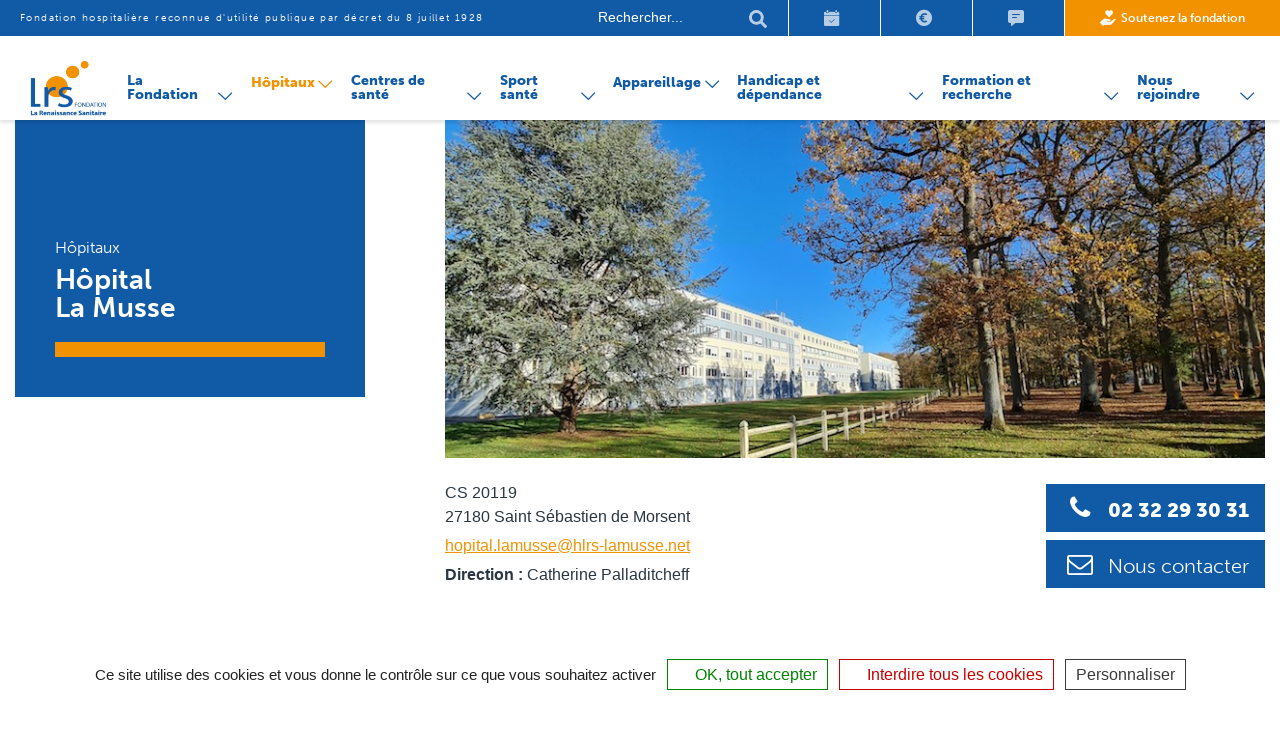

--- FILE ---
content_type: text/html; charset=UTF-8
request_url: https://www.larenaissancesanitaire.fr/hopital-la-musse.html
body_size: 14878
content:
<!DOCTYPE html>
<html lang="fr">
<head>
<meta charset="UTF-8">
<title>Hôpital La Musse - La Renaissance Sanitaire</title>
<base href="https://www.larenaissancesanitaire.fr/">
<meta name="robots" content="index,follow">
<meta name="description" content="">
<meta name="generator" content="Contao Open Source CMS">
<meta name="viewport" content="width=device-width, initial-scale=1.0, maximum-scale=1.0, user-scalable=0">
<link rel="stylesheet" href="system/modules/iti_columns/assets/css/columns.css?v=0d52ef4c"><link rel="stylesheet" href="system/modules/iti_counterbox/assets/css/elements.css?v=bb30072c"><link rel="stylesheet" href="https://unpkg.com/leaflet@1.7.1/dist/leaflet.css"><link rel="stylesheet" href="assets/css/layout.min.css,responsive.min.css,reset.min.css,colorbox.min.css...-4c9f60a6.css"><script src="assets/js/jquery.min.js-44a5510f.js"></script><script src="system/modules/iti_columns/assets/js/columns.js?v=0d52ef4c"></script><script src="system/modules/iti_tarteaucitron/assets/tarteaucitron.js-1.8.3/tarteaucitron.js?v=c6f483e5"></script><script src="system/modules/iti_counterbox/assets/js/elements.js?v=6de1760f"></script><script src="https://unpkg.com/leaflet@1.7.1/dist/leaflet.js"></script><script src="system/modules/iti_etablissements/assets/js/etablissements.js?v=f3e72286"></script><script defer src="https://use.fontawesome.com/releases/v5.2.0/js/solid.js" integrity="sha384-YmNA3b9AQuWW8KZguYfqJa/YhKNTwGVD5pQc1cN0ZAVRudFFtR17HR7rooNcVXe4" crossorigin="anonymous"></script><script defer src="https://use.fontawesome.com/releases/v5.2.0/js/brands.js" integrity="sha384-4BRtleJgTYsMKIVuV1Z7lNE29r4MxwKR7u88TWG2GaXsmSljIykt/YDbmKndKGID" crossorigin="anonymous"></script><script defer src="https://use.fontawesome.com/releases/v5.2.0/js/fontawesome.js" integrity="sha384-QcnrgQuRmocjIBY6ByWMmDvUg3HO4MSdVjY7ynJwZfvTDhVPPQOUI9TRzc6/7ZO1" crossorigin="anonymous"></script><script>FontAwesomeConfig={searchPseudoElements:!0}</script><style>#tarteaucitronAlertBig .linkmore{display:block;text-align:center}html body #tarteaucitronRoot button{margin-bottom:20px;max-width:calc(100% - 80px);font-weight:400}html body #tarteaucitronRoot button::after{display:none}html body #tarteaucitronRoot button:hover{box-shadow:0 2px 3px rgba(0,0,0,.1),0 4px 8px rgba(255,255,255,.3)}#tarteaucitronRoot button#tarteaucitronBack{max-width:100%}.tarteaucitronBorder>ul>li{border:1px solid #eee!important;margin:25px!important;border-radius:5px}</style><style>#tarteaucitronAlertBig #tarteaucitronDisclaimerAlert,#tarteaucitronAlertBig a,div#tarteaucitronAlertBig::before{color:#222222!important}html body #tarteaucitronRoot #tarteaucitronAlertBig,html body #tarteaucitronRoot span#tarteaucitronDisclaimerAlert{background-color:#ffffff!important}html body #tarteaucitronRoot button:hover{box-shadow:0 2px 3px rgba(0,0,0,.1),0 4px 8px rgba(0,0,0,.3)}html body #tarteaucitronRoot button.tarteaucitronAllow{color:#008300!important;border:1px solid #008300!important;background:white!important}html body #tarteaucitronRoot button.tarteaucitronDeny{color:#c90000!important;border:1px solid #c90000!important;background:white!important}html body #tarteaucitronRoot #tarteaucitronCloseAlert{color:#3b3b3b!important;border:1px solid #3b3b3b!important}html body #tarteaucitronRoot #tarteaucitronCloseAlert{background-color:#ffffff!important}#tarteaucitron #tarteaucitronServices .tarteaucitronH1{color:#222222!important}#tarteaucitron #tarteaucitronServices .tarteaucitronMainLine,#tarteaucitron #tarteaucitronServices #tarteaucitronInfo{background:#ffffff!important;color:#222222!important;border:none}#tarteaucitron #tarteaucitronServices .tarteaucitronLine{background:#ffffff!important}#tarteaucitron #tarteaucitronServices .tarteaucitronLine.tarteaucitronIsAllowed,#tarteaucitron #tarteaucitronServices .tarteaucitronLine.tarteaucitronIsDenied{border-color:#fff!important}#tarteaucitron #tarteaucitronServices .tarteaucitronLine .tarteaucitronAsk{text-align:center!important;width:100%}#tarteaucitron #tarteaucitronServices .tarteaucitronLine .tarteaucitronName{display:none}#tarteaucitron .tarteaucitronBorder{border:2px solid #ffffff!important}#tarteaucitron #tarteaucitronServices .tarteaucitronTitle{background:#ffffff!important;color:#222222!important}#tarteaucitron #tarteaucitronServices .tarteaucitronTitle button{box-shadow:inherit}#tarteaucitron #tarteaucitronServices .tarteaucitronMainLine{border-color:#fff!important}li#tarteaucitronServicesTitle_mandatory,li#tarteaucitronServicesTitle_social,li#tarteaucitronServicesTitle_analytic{border:1px solid #eee!important;margin:25px!important;border-radius:5px}#tarteaucitronServices .tarteaucitronTitle button{background:#ffffff!important;color:#222222!important}button#tarteaucitronClosePanel{box-shadow:0 0 0;border-radius:5px 5px 0 0;margin-right:5px!important;background:#ffffff!important;color:#222222!important}</style><script>var tarteaucitronForceLanguage="fr";tarteaucitron.init({"hashtag":"#tarteaucitron","highPrivacy":!0,"orientation":"bottom","adblocker":!1,"showAlertSmall":!1,"cookieslist":!0,"showIcon":!1,"iconPosition":"BottomRight","removeCredit":!0,"moreInfoLink":!1,"readmoreLink":"","useExternalCss":!1,"handleBrowserDNTRequest":!1,})</script><script>document.addEventListener("DOMContentLoaded",function(event){let menu=document.querySelector("#footer .mod_customnav ul");if(menu){menu.innerHTML+="<li class='rgpd'><a href='javascript:tarteaucitron.userInterface.openPanel();'><span itemprop='name'>Gestion des cookies</span></a></li>"}})</script><script>tarteaucitron.user.analyticsUa="UA-24815237-1";tarteaucitron.user.analyticsMore=function(){};(tarteaucitron.job=tarteaucitron.job||[]).push("analytics")</script><link rel="stylesheet" href="https://use.typekit.net/qfu8vgm.css">
<link rel="apple-touch-icon" sizes="180x180" href="/favicon/apple-touch-icon.png">
<link rel="icon" type="image/png" sizes="32x32" href="/favicon/favicon-32x32.png">
<link rel="icon" type="image/png" sizes="16x16" href="/favicon/favicon-16x16.png">
<link rel="manifest" href="/favicon/site.webmanifest">
<link rel="mask-icon" href="/favicon/safari-pinned-tab.svg" color="#5bbad5">
<link rel="shortcut icon" href="/favicon/favicon.ico">
<meta name="msapplication-TileColor" content="#da532c">
<meta name="msapplication-config" content="/favicon/browserconfig.xml">
<meta name="theme-color" content="#ffffff">
</head>
<body id="top" class="page_colonnes  page_etablissement_fiche">
<div id="body_wrapper">
<div id="wrapper">
<header id="header">
<div class="inside">
<!-- indexer::stop -->
<div id="header_top">
<div id="entete_top_accroche">
Fondation hospitalière reconnue d&#39;utilité publique par décret du 8 juillet 1928
</div>
<div id="entete_top_navigation">
<!-- Navigation Top -->
<!-- indexer::stop -->
<nav class="mod_customnav block" id="entete_navigation_top_menu">
<a href="hopital-la-musse.html#skipNavigation4" class="invisible">Aller au contenu</a>
<ul class="level_1">
<li class="page_demande_rendez_vous external-link first"><a href="demande-de-rendez-vous.html" title="Demande de rendez-vous" class="page_demande_rendez_vous external-link first"><span>Demande de rendez-vous</span></a></li>
<li class="page_paiement_facture"><a href="paiement-de-ma-facture.html" title="Paiement de ma facture" class="page_paiement_facture"><span>Paiement de ma facture</span></a></li>
<li class="page_contacts"><a href="contacts.html" title="Contact" class="page_contacts"><span>Contact</span></a></li>
<li class="page_soutenez_la_fondation last"><a href="soutenez-la-fondation.html" title="Soutenez la fondation" class="page_soutenez_la_fondation last"><span>Soutenez la fondation</span></a></li>
</ul>
<a id="skipNavigation4" class="invisible">&nbsp;</a>
</nav>
<!-- indexer::continue -->
<!-- Recherche -->
<!-- indexer::stop -->
<div class="mod_search block" id="entete_recherche_rapide">
<form action="recherche.html" method="get" autocomplete="off">
<div class="formbody">
<div class="widget">
<label for="ctrl_keywords_6" class="invisible">Mots-clés</label>
<input type="search" name="keywords" id="ctrl_keywords_6" class="text" value="">
<input type="submit" id="ctrl_submit_6" class="submit" value="Rechercher" />
</div>
</div>
</form>
</div>
<!-- indexer::continue -->
</div>
</div>
<div id="header_container">
<div class="inside wrap">
<div id="entete_zone_logo">
<a id="logo_site" href="/" title="La Renaissance Sanitaire">
<img src="/files/renaissance-sanitaire/design/images/logo.png" alt="La Renaissance Sanitaire">
</a>
</div>
<div id="entete_zone_navigation">
<!-- Navigation -->
<!-- indexer::stop -->
<nav class="mod_navigation block" id="menu_principal">
<a href="hopital-la-musse.html#skipNavigation5" class="invisible">Aller au contenu</a>
<ul class="level_1">
<li class="submenu first"><a href="la-fondation.html" title="La Fondation" class="submenu first" aria-haspopup="true">La Fondation</a>
<ul class="level_2">
<li class="first"><a href="notre-histoire.html" title="Histoire" class="first">Histoire</a></li>
<li><a href="nos-valeurs.html" title="Valeurs">Valeurs</a></li>
<li><a href="notre-organisation.html" title="Organisation">Organisation</a></li>
<li><a href="engagement-rse.html" title="Engagement RSE">Engagement RSE</a></li>
<li><a href="les-chiffres-cles.html" title="Chiffres clés">Chiffres clés</a></li>
<li class="last"><a href="actualites.html" title="Actualités" class="last">Actualités</a></li>
</ul>
</li>
<li class="submenu trail"><a href="hopitaux.html" title="Hôpitaux" class="submenu trail" aria-haspopup="true">Hôpitaux</a>
<ul class="level_2">
<li class="active first"><strong class="active first">Hôpital La Musse</strong></li>
<li class="sibling"><a href="hopital-villiers-saint-denis.html" title="Hôpital Villiers Saint Denis" class="sibling">Hôpital Villiers Saint Denis</a></li>
<li class="sibling"><a href="hopital-de-jour-soissons.html" title="Hôpital de Jour Soissons" class="sibling">Hôpital de Jour Soissons</a></li>
<li class="sibling"><a href="hopital-lrs-coulommiers.html" title="Hôpital LRS Coulommiers" class="sibling">Hôpital LRS Coulommiers</a></li>
<li class="sibling"><a href="hopital-lrs-meaux.html" title="Hôpital LRS Meaux" class="sibling">Hôpital LRS Meaux</a></li>
<li class="sibling"><a href="hopital-lrs-marne-la-vallee.html" title="Hôpital LRS Marne La Vallée" class="sibling">Hôpital LRS Marne La Vallée</a></li>
<li class="sibling last"><a href="paiement-de-ma-facture.html" title="Paiement de ma facture en ligne" class="sibling last">Paiement de ma facture en ligne</a></li>
</ul>
</li>
<li class="submenu"><a href="centre-de-sante.html" title="Centres de santé" class="submenu" aria-haspopup="true">Centres de santé</a>
<ul class="level_2">
<li class="first"><a href="centre-de-sante-la-musse.html" title="Centre de santé La Musse &#40;Saint Sébastien de Morsent&#41;" class="first">Centre de santé La Musse &#40;Saint Sébastien de Morsent&#41;</a></li>
<li><a href="centre-de-sante-les-andelys.html" title="Centre de santé Les Andelys">Centre de santé Les Andelys</a></li>
<li><a href="centre-de-sante-bernay.html" title="Centre de santé Bernay">Centre de santé Bernay</a></li>
<li><a href="centre-de-sante-vernon.html" title="Centre de santé Vernon">Centre de santé Vernon</a></li>
<li class="last"><a href="centre-de-sante-villiers-saint-denis.html" title="Centre de santé Villiers Saint Denis" class="last">Centre de santé Villiers Saint Denis</a></li>
</ul>
</li>
<li class="submenu"><a href="sport-sante.html" title="Sport santé" class="submenu" aria-haspopup="true">Sport santé</a>
<ul class="level_2">
<li class="first"><a href="medecine-du-sport.html" title="Médecine du sport" class="first">Médecine du sport</a></li>
<li><a href="maison-sport-sante-la-musse.html" title="Maison sport santé La Musse">Maison sport santé La Musse</a></li>
<li class="last"><a href="maison-sport-sante-gilbert-peres.html" title="Maison sport santé Gilbert Pérès Aisne Sud" class="last">Maison sport santé Gilbert Pérès Aisne Sud</a></li>
</ul>
</li>
<li class="submenu"><a href="appareillage.html" title="Appareillage" class="submenu" aria-haspopup="true">Appareillage</a>
<ul class="level_2">
<li class="first"><a href="competences.html" title="Compétences" class="first">Compétences</a></li>
<li><a href="protheses-membres-superieurs.html" title="Prothèses">Prothèses</a></li>
<li><a href="orthese-avant-bras-main-doigts.html" title="Orthèses">Orthèses</a></li>
<li><a href="positionnement-vertical.html" title="Appareillages de positionnement">Appareillages de positionnement</a></li>
<li class="last"><a href="publications.html" title="Publications" class="last">Publications</a></li>
</ul>
</li>
<li class="submenu menu_2_colonnes"><a href="handicap-et-dependance.html" title="Handicap et dépendance" class="submenu menu_2_colonnes" aria-haspopup="true">Handicap et dépendance</a>
<ul class="level_2">
<li class="first"><a href="accueil-de-jour-alzheimer-villiers-saint-denis.html" title="Accueil de jour Alzheimer Villiers Saint Denis" class="first">Accueil de jour Alzheimer Villiers Saint Denis</a></li>
<li><a href="samsah-la-musse.html" title="SAMSAH La Musse">SAMSAH La Musse</a></li>
<li><a href="mas-la-musse.html" title="MAS La Musse">MAS La Musse</a></li>
<li><a href="autisme-et-autres-troubles-du-neurodeveloppement.html" title="Autisme - troubles du neurodéveloppement">Autisme - troubles du neurodéveloppement</a></li>
<li><a href="le-nid-bleu-ecole-inclusive-sessad.html" title="Le nid bleu, école inclusive - SESSAD">Le nid bleu, école inclusive - SESSAD</a></li>
<li><a href="plateforme-d-39-accompagnement-et-de-repit-des-aidants-villiers-saint-denis.html" title="Plateforme d&#39;accompagnement et de répit des aidants Villiers Saint Denis - l&#39;Instant Aidant">Plateforme d&#39;accompagnement et de répit des aidants Villiers Saint Denis - l&#39;Instant Aidant</a></li>
<li><a href="plateforme-de-repit-handicap-la-musse.html" title="Plateforme de répit handicap La Musse">Plateforme de répit handicap La Musse</a></li>
<li><a href="villa-la-musse.html" title="Villa La Musse">Villa La Musse</a></li>
<li><a href="centre-d-equitherapie-la-musse.html" title="Centre d&#39;équithérapie La Musse">Centre d&#39;équithérapie La Musse</a></li>
<li><a href="espreve-equipe-specialisee-de-prevention-inter-ehpad.html" title="ESPrévE - Equipe spécialisée de prévention inter-EHPAD">ESPrévE - Equipe spécialisée de prévention inter-EHPAD</a></li>
<li><a href="unite-mobile-dentaire.html" title="Unité mobile dentaire">Unité mobile dentaire</a></li>
<li class="last"><a href="la-maison-du-parc-habitat-inclusif.html" title="La Maison du Parc - Habitat inclusif" class="last">La Maison du Parc - Habitat inclusif</a></li>
</ul>
</li>
<li class="submenu menu_2_colonnes"><a href="instituts-de-formation.html" title="Formation et recherche" class="submenu menu_2_colonnes" aria-haspopup="true">Formation et recherche</a>
<ul class="level_2">
<li class="first"><a href="instituts-de-formation-la-musse.html" title="Instituts de formation La Musse" class="first">Instituts de formation La Musse</a></li>
<li><a href="ife-ergotherapie.html" title="IFE Ergothérapie">IFE Ergothérapie</a></li>
<li><a href="ifmk-masso-kinesitherapie.html" title="IFMK Masso-kinésithérapie">IFMK Masso-kinésithérapie</a></li>
<li><a href="ifa-audioprothesistes.html" title="IFA Audioprothésistes">IFA Audioprothésistes</a></li>
<li><a href="pole-de-recherche-la-musse.html" title="Pôle de recherche La Musse">Pôle de recherche La Musse</a></li>
<li><a href="cfa-lrs-apprentissage.html" title="CFA LRS Apprentissage - centre de formation des apprentis">Centre de formation des apprentis - CFA LRS Apprentissage</a></li>
<li><a href="maison-de-la-formation.html" title="Maison de la Formation La Musse">Maison de la Formation La Musse</a></li>
<li class="last"><a href="notre-actualite-2.html" title="Actualités des instituts de formation La Musse" class="last">Actualités des instituts de formation La Musse</a></li>
</ul>
</li>
<li class="submenu last"><a href="nous-rejoindre.html" title="Nous rejoindre" class="submenu last" aria-haspopup="true">Nous rejoindre</a>
<ul class="level_2">
<li class="first"><a href="notre-politique-de-ressources-humaines.html" title="Notre politique RH" class="first">Notre politique RH</a></li>
<li><a href="nos-offres-d-emplois.html" title="Nos offres d&#39;emplois">Nos offres d&#39;emplois</a></li>
<li class="last"><a href="candidature-spontanee.html" title="Candidature spontanée" class="last">Candidature spontanée</a></li>
</ul>
</li>
</ul>
<a id="skipNavigation5" class="invisible">&nbsp;</a>
</nav>
<!-- indexer::continue -->
</div>
</div>
</div>
<!-- indexer::continue -->            </div>
</header>
<div id="container">
<main id="main">
<div class="inside">
<div class="mod_article block" id="article-16">
<div class="ce_iti_etablissement_entete block">
<div id="fiche_etablissement_visuel_presentation" class="ce_image largeur_totale block">
<figure class="image_container">
<img src="files/renaissance-sanitaire/contenu/etablissements/la-musse/H%20La%20Musse.jpg" alt="Hôpital La Musse" itemprop="image">
</figure>
</div>
<div id="fiche_etablissement_entete">
<div id="fiche_etablissement_informations">
<address>CS 20119<br>27180 Saint Sébastien de Morsent</address>
<p><a href="mailto:"hopital.lamusse@hlrs-lamusse.net>hopital.lamusse@hlrs-lamusse.net</a></p>
<p><strong>Direction : </strong>Catherine Palladitcheff</p>
</div>
<div id="fiche_etablissement_actions">
<a class="bouton" id="fiche_etablissement_action_tel" href="tel:02 32 29 30 31">02 32 29 30 31</a>
<a class="bouton" id="fiche_etablissement_action_contact" href="hopital-la-musse.html#contacter_etablissement">Nous contacter</a>
</div>
</div>
</div>
</div>
</div>
</main>
<aside id="left">
<div class="inside">
<!-- indexer::stop -->
<div class="mod_iti_titre_page block">
<div class="page_parente">Hôpitaux</div>
<h1>Hôpital<span class="br"> </span>
La Musse</h1>
</div>
<!-- indexer::continue -->                </div>
</aside>
</div>
<div class="custom">
<div id="largeur_complete">
<div class="inside">
<div class="mod_article block" id="article-70">
<div class="ce_iti_etablissement_fiche block">
<div id="fiche_etablissement_navigation">
<ul>
<li><a href="hopital-la-musse.html#présentation" data-tab="présentation" class="active">Présentation</a></li>
<li><a href="hopital-la-musse.html#prise-en-charge" data-tab="prise-en-charge" class="">Prise en charge</a></li>
<li><a href="hopital-la-musse.html#plateau-technique" data-tab="plateau-technique" class="">Plateau technique</a></li>
<li><a href="hopital-la-musse.html#admission" data-tab="admission" class="">Admission</a></li>
<li><a href="hopital-la-musse.html#rendez-vous-en-ligne" data-tab="rendez-vous-en-ligne" class="">Rendez-vous en ligne</a></li>
<li><a href="hopital-la-musse.html#démarche-qualité" data-tab="démarche-qualité" class="">Démarche qualité</a></li>
<li><a href="hopital-la-musse.html#vidéo" data-tab="vidéo" class="">Vidéo</a></li>
<li><a href="hopital-la-musse.html#documentation" data-tab="documentation">Documentation</a></li>
</ul>
</div>
<div class="fiche_etablissement_onglet_contenu article active" id="présentation">
<div class="inside ce_text">
<p style="text-align: justify;">Situé à 5 kms d’Evreux (Eure), à 100 kms de Paris dans un parc boisé de 55 hectares, l’<strong>hôpital La Musse</strong> est un établissement de santé de 506 lits et places, spécialisé en soins médicaux et de réadaptation pour adultes et enfants.</p>
<p style="text-align: justify;">Privé à but non lucratif et d’intérêt collectif, il ne pratique aucun dépassement d’honoraires.</p>
<p style="text-align: justify;">Les prises en charge de soins médicaux et de réadaptation sont réalisées par des équipes pluridisciplinaires composées de médecins spécialistes (médecine physique et réadaptation, cardiologie, pneumologie, diabétologie, gériatrie, etc.) ainsi que de soignants et rééducateurs (masseurs-kinésithérapeutes, ergothérapeutes, enseignants d’activités physiques adaptées, diététiciens, psychologues, infirmiers, aides-soignants, etc.).</p>
<p style="text-align: justify;">Ses pôles d’hospitalisation (à temps complet ou de jour), répartis sur 3 pavillons, fonctionnent en réseau, complétés de plateaux techniques de rééducation et d’explorations fonctionnelles, auxquels est adossé un centre d’appareillage.</p>
<p style="text-align: justify;"><a href="https://youtu.be/d2ePOLf5vFI" target="_blank" rel="noopener">Visionnez le film de présentation de l'hôpital La Musse.</a></p>                    </div>
</div>
<div class="fiche_etablissement_onglet_contenu article" id="prise-en-charge">
<div class="inside ce_text">
<p><strong><span style="color: #115aa6;">Cardiologie - angiologie</span></strong></p>
<p>Affections cardio-vasculaires, surveillance pré et postopératoire cardiaque, réadaptation coronarienne, artériopathie<strong><br></strong></p>
<p style="text-align: justify;"><span style="color: #115aa6;"><strong>Nutrition - diabétologie - alcoologie</strong></span></p>
<p style="text-align: justify;">Obésité, surpoids, trouble du comportement alimentaire, diabète, soins de suite de chirurgie digestive et de patients souffrant d’addiction à l’alcool pour suite de sevrage ou le traitement d’une complication (dénutrition, polynévrite des membres inférieurs, cirrhose, etc.), réalimentation entérale et parentérale</p>
<p style="text-align: justify;"><span style="color: #115aa6;"><strong>Pneumologie</strong></span></p>
<p style="text-align: justify;">Affections pulmonaires aiguës ou chroniques, oncologie thoracique, assistance ventilatoire, prise en charge de complications pulmonaires de personnes souffrant du sida</p>
<p><span style="color: #115aa6;"><strong>Soins de suite polyvalents</strong></span></p>
<p>Affections polypathologiques chroniques ou aiguës</p>
<p style="text-align: justify;"><span style="color: #115aa6;"><strong>Rééducation et réadaptation fonctionnelles</strong></span></p>
<p style="text-align: justify;">Traumatologie (fractures, luxations, lésions ligamentaires ou musculo-tendineuses complexes), orthopédie (prothèse, hanche, genou, épaule, amputés etc.)., rhumatologie, <a href="competences.html" target="_blank" rel="noopener">appareillage</a>, brûlologie (soins aux patients brûlés ou porteurs de séquelles de brûlures), éveil de coma, lombalgies chroniques (restauration fonctionnelle du rachis) et douloureux chroniques (fibromyalgiques) neurologie (notamment prise en charge des patients traumatisés crâniens et médullaires, accidents cardiovasculaires - AVC)</p>
<p><span style="color: #115aa6;"><a href="medecine-du-sport.html" target="_blank" rel="noopener"><strong>Médecine du sport</strong></a> - <span style="color: #000000;">Pôle de recherche et d'excellence - PREMS</span></span></p>
<p><a href="maison-sport-sante-la-musse.html" target="_blank" rel="noopener"><span style="color: #115aa6;"><strong>Maison Sport Santé</strong></span></a></p>
<p><span style="color: #115aa6;"><strong><a href="centre-d-equitherapie-la-musse.html" target="_blank" rel="noopener">Equithérapie</a> et équitation adaptée </strong></span></p>
<p><strong><span style="color: #115aa6;">Pédiatrie</span></strong></p>
<p>Dysphasies, troubles de l’alimentation, troubles du spectre autistique, des apprentissages et du neurodéveloppement</p>
<p style="text-align: justify;"><strong><span style="color: #115aa6;">Gériatrie</span></strong></p>
<p style="text-align: justify;">Affections neurologiques, psychogériatrie, suite de chirurgie digestive et orthopédique, réadaptation après toute pathologie aiguë ou chronique, unité cognitivo-comportementale (accueil de patients atteints de de troubles cognitifs : maladie d’Alzheimer et apparenté), évaluation médico-psychosociale</p>
<p><span style="color: #115aa6;"><strong>Oncologie </strong><span style="color: #000000;">(suivi et surveillance médicale des patients en chimiothérapie et en radiothérapie)</span> <strong>et soins palliatifs </strong></span></p>
<p><span style="color: #115aa6;"><strong>Programmes d’éducation thérapeutique</strong></span></p>
<ul>
<li>vivre avec sa bronchopneumopathie chronique obstructive (BPCO)</li>
<li>réhabilitation cardiologique</li>
<li>j’agis sur mon poids pour mieux vivre au quotidien</li>
</ul>
<p><span style="color: #115aa6;"><strong><a href="https://www.doctolib.fr/centre-de-soins-de-suite-et-de-readaptation/saint-sebastien-de-morsent/hopital-la-musse?utm_campaign=website-button&amp;amp;utm_source=hopital-la-musse-website-button&amp;amp;utm_medium=referral&amp;amp;utm_content=option-4&amp;amp;utm_term=hopital-la-musse" target="_blank" rel="noopener">Consultations externes</a> et hospitalisation de jour</strong></span></p>
<p><span style="color: #115aa6;"><strong>Hospitalisation à domicile (HAD-R) : rééducation orthopédique et neurologique -</strong> <span style="color: #000000;">prise en charge en partenariat avec <a href="https://www.hadfrance.fr/had-eure-seine/" target="_blank" rel="noopener">HAD Eure Seine</a> </span></span></p>
<p><span style="color: #115aa6;"><strong>Plateforme de coordination et d’orientation des troubles du neurodéveloppement</strong></span></p>
<p><span style="color: #115aa6;"><strong>Equipe mobile de rééducation</strong></span></p>                    </div>
</div>
<div class="fiche_etablissement_onglet_contenu article" id="plateau-technique">
<div class="inside ce_text">
<p>L’<strong>hôpital La Musse</strong> dispose d’un plateau technique performant et évolutif, doté d’équipements de pointe :</p>
<ul>
<li>espaces de rééducation fonctionnelle avec balnéothérapie (bassin de 80 m3), gymnases, ergothérapie, masso-kinésithérapie, psychomotricité, éducation physique et sportive, orthophonie et isocinétisme</li>
<li>laboratoire d’explorations neuromusculaires, fonctionnelles respiratoires, cardio-vasculaires</li>
<li>imagerie (<a href="https://radiologie-evreux.fr/" target="_blank" rel="noopener">service de radiologie et IRM</a>)</li>
<li>biologie médicale</li>
<li>endoscopie cardiologique, pneumologique et digestive</li>
<li>rééducation à l’effort</li>
<li>cryothérapie</li>
<li><a href="competences.html" target="_blank" rel="noopener">centre d’appareillage</a></li>
<li><a href="centre-de-sante-la-musse.html" target="_blank" rel="noopener">centre de santé</a></li>
<li><a href="maison-sport-sante-la-musse.html" target="_blank" rel="noopener">Maison Sport Santé</a></li>
<li><a href="centre-d-equitherapie-la-musse.html" target="_blank" rel="noopener">centre d'équithérapie</a></li>
<li>télémédecine</li>
<li>exosquelettes de rééducation des membres supérieurs et inférieurs (orthèses robotisées)</li>
<li>thérapie miroir</li>
<li>capsule immersive multisensorielle</li>
<li>simulateur de conduite automobile</li>
<li>mur d’escalade</li>
<li>plateau d’obstacle</li>
<li>parcours de marche avec différents niveaux de difficulté</li>
<li>terrain de tennis</li>
<li>appartements, cuisines et jardins thérapeutiques</li>
</ul>
<p>L’hébergement est adapté aux patients à mobilité réduite et comprend des chambres doubles et individuelles ainsi que des espaces collectifs conviviaux.</p>
<p><span style="color: #115aa6;"><strong>Autres services </strong></span></p>
<ul>
<li>pharmacie</li>
<li>service social</li>
<li>psychologues</li>
<li><a href="pole-de-recherche-la-musse.html" target="_blank" rel="noopener">Pôle de recherche</a> en lien avec les <a href="instituts-de-formation-la-musse.html" target="_blank" rel="noopener">instituts de formation La Musse</a></li>
<li>hébergement temporaire non médicalisé (<a href="files/renaissance-sanitaire/contenu/etablissements/la-musse/documents/Flyer%20h%C3%B4tel%20hospitaliser%20oct%2022.pdf" target="_blank" rel="noopener">hôtel hospitalier</a>)</li>
</ul>                    </div>
</div>
<div class="fiche_etablissement_onglet_contenu article" id="admission">
<div class="inside ce_text">
<p style="text-align: justify;">L’hôpital La Musse accueille des patients, sur prescription médicale, après la phase aiguë de leur pathologie, à l’issue d’une hospitalisation en court séjour (médecine / chirurgie) ou en provenance du domicile, pour des suites de traitements médicaux ainsi que des soins de rééducation.</p>
<p style="text-align: justify;">Les prises en charge sont effectuées en hospitalisation complète (ou de semaine) ou à temps partiel (hôpital de jour). L'hôpital assure également des <a href="https://www.doctolib.fr/centre-de-soins-de-suite-et-de-readaptation/saint-sebastien-de-morsent/hopital-la-musse/booking/specialities?profile_skipped=true" target="_blank" rel="noopener">consultations externes</a>.</p>
<p style="text-align: justify;"><span style="color: #115aa6;"><strong>Préparez votre arrivée à l’hôpital</strong></span><br><a href="files/renaissance-sanitaire/contenu/etablissements/la-musse/Livret%20d%27accueil%20du%20patient_nov%202024.pdf" target="_blank" rel="noopener">Téléchargez le livret d’accueil</a></p>
<p style="text-align: justify;">Le jour de votre admission, n'oubliez pas de vous munir des pièces justificatives suivantes :</p>
<p style="text-align: justify;">Documents d’identification (en cours de validité) :</p>
<ul style="text-align: justify;">
<li>une pièce d’identité (carte nationale d’identité, passeport, livret de famille, permis de conduire, carte de séjour le cas échéant) ;</li>
<li>votre carte vitale ;</li>
<li>votre carte mutuelle ou la notification de couverture santé solidaire ;</li>
<li>un justificatif de domicile (facture EDF, quittance de loyer, etc.).</li>
</ul>
<p style="text-align: justify;">En fonction de votre situation :</p>
<ul style="text-align: justify;">
<li>votre notification de prise en charge à 100 % (affection de longue durée (ALD), invalidité, handicap, accident du travail) des frais de soins ;</li>
<li>votre carte d’aide médicale d’état (AME).</li>
</ul>
<p style="text-align: justify;">Pensez également aux documents médicaux qui faciliteront votre prise en charge par les équipes : comptes rendus médicaux, ordonnances, résultats de laboratoire, radiographies, carnet de santé et liste de rendez-vous médicaux programmés dans les prochains mois.</p>
<p style="text-align: justify;">Une fois admis, le médecin définit avec vous, le projet thérapeutique personnalisé dont la prise en charge en rééducation. Ensuite, les soignants et les rééducateurs réalisent un premier diagnostic pour définir un programme de rééducation qui sera régulièrement évalué et réajusté en fonction de vos progrès thérapeutiques et votre état de santé.</p>
<p style="text-align: justify;"><span style="color: #115aa6;"><strong>Les frais d’hospitalisation</strong></span></p>
<p style="text-align: justify;">L’établissement est conventionné avec l’Assurance maladie.</p>
<p style="text-align: justify;">Certains frais (chambre particulière, forfait journalier, ticket modérateur, etc.) ne sont pas pris en charge par l’Assurance maladie et doivent être payés par le patient.<br>Ils sont en général pris en charge par la complémentaire santé (mutuelle).</p>
<p style="text-align: justify;">Le tarif de la chambre particulière facturé par l’hôpital est de 48 euros.</p>
<p style="text-align: justify;"><strong><span style="color: #115aa6;">L'hébergement temporaire non médicalisé (hôtel hospitalier)</span></strong></p>
<p style="text-align: justify;"><span style="color: #2a3641;">Cette prestation est proposée aux patients, dont le domicile est éloigné de l’hôpital, afin de faciliter leur prise en charge en hospitalisation à temps partiel (soins en journée), et qui ne nécessitent pas de surveillance médicale ou paramédicale en dehors de leurs séances.</span></p>
<p style="text-align: justify;"><a href="files/renaissance-sanitaire/contenu/etablissements/la-musse/documents/Flyer%20h%C3%B4tel%20hospitaliser%20oct%2022.pdf" target="_blank" rel="noopener">Téléchargez la plaquette</a></p>
<p style="text-align: justify;"><span style="color: #115aa6;"><strong>Les visites</strong></span></p>
<p style="text-align: justify;">Les visites sont autorisées du lundi au dimanche de 11h à 20h.Toutefois, ces horaires peuvent être modifiés à la demande de l’équipe soignante.</p>
<p style="text-align: justify;">La présence des enfants de moins de 12 ans est fortement déconseillée et peut, dans certains cas, être interdite.<br>Selon votre état de santé, le médecin peut limiter ou interdire les visites.</p>
<p style="text-align: justify;">Des parkings sont disponibles. Il est demandé aux visiteurs de respecter les emplacements indiqués, les interdictions de stationnement, les places réservées et, pour la sécurité de tous, ne pas gêner la circulation des ambulances, des véhicules de secours et de livraison.</p>
<p style="text-align: justify;"><span style="color: #115aa6;"><strong>Les contacts utiles</strong></span></p>
<p style="text-align: justify;"><a href="files/renaissance-sanitaire/contenu/etablissements/la-musse/Les%20num%C3%A9ros%20de%20contacts%20utiles.pdf" target="_blank" rel="noopener">Télécharger la liste des contacts utiles</a></p>                    </div>
</div>
<div class="fiche_etablissement_onglet_contenu article" id="rendez-vous-en-ligne">
<div class="inside ce_text">
<h2 class="ce_headline">Prendre rendez-vous en ligne</h2>
<div class="ce_text block">
<p><span style="color: #115aa6; font-size: 18px;"><strong>Consultations à l'hôpital La Musse (27180 Saint Sébastien de Morsent)</strong></span></p>
<p style="text-align: justify;">L'hôpital La Musse assure des consultations externes. Il est nécessaire de prendre rendez-vous à l’avance.</p>
<p style="text-align: justify;">Accédez à la plateforme Doctolib en activant <a href="https://www.doctolib.fr/centre-de-soins-de-suite-et-de-readaptation/saint-sebastien-de-morsent/hopital-la-musse/booking/specialities?profile_skipped=true" target="_blank" rel="noopener">le lien</a> ou en choisissant directement les spécialités et dates proposées ci-dessous pour des demandes de consultations à l'hôpital La Musse</p>
<p><iframe style="height: 472px; min-height: 472px; width: 80%;" src="https://partners.doctolib.fr/centre-de-soins-de-suite-et-de-readaptation/saint-sebastien-de-morsent/hopital-la-musse?locale=fr" scrolling="no"></iframe></p>
</div>                    </div>
</div>
<div class="fiche_etablissement_onglet_contenu article" id="démarche-qualité">
<div class="inside ce_text">
<p style="text-align: justify;">La prise en charge du patient, les vigilances sanitaires, la gestion de l’information et la prévention des risques associés aux soins sont au cœur des préoccupations de l’<strong>hôpital La Musse</strong>.</p>
<p style="text-align: justify;">L’établissement élabore et révise régulièrement sa politique de qualité et sécurité des soins qui a pour objectif de :</p>
<ul style="text-align: justify;">
<li>optimiser la prise en charge et assurer le respect des droits du patient ;</li>
<li>garantir aux patients, aux usagers et aux professionnels une sécurité maximale ;</li>
<li>favoriser les démarches d’évaluation et la dynamique d’amélioration continue.</li>
</ul>
<p style="text-align: justify;"><span style="color: #115aa6;"><strong>Les commissions et comités</strong></span></p>
<p style="text-align: justify;">L’établissement organise régulièrement des commissions / comités constitués de professionnels de santé et de l’équipe de direction pour veiller au respect de la démarche qualité :</p>
<ul style="text-align: justify;">
<li>la <strong>commission médicale d’établissement</strong>, la <strong>CME</strong> qui s’assure de la mise en place du projet médical de l’établissement ;</li>
<li>le <strong>comité de lutte contre la douleur</strong>, le <strong>CLUD</strong> qui coordonne les actions en lien avec la prise en charge de la douleur ;</li>
<li>le <strong>comité de liaison en alimentation et nutrition</strong>, le <strong>CLAN</strong>, en charge d’améliorer la prise en charge nutritionnelle des patients par la mise en œuvre des recommandations de bonnes pratiques en matière de nutrition ;</li>
<li>la <strong>lutte contre les infections nosocomiales</strong>, suivie par <strong>l’équipe opérationnelle d’hygiène</strong>, l’<strong>EOH</strong> qui veille à garantir la qualité et la sécurité des soins vis-à-vis du risque nosocomial ;</li>
<li>la <strong>commission des usagers</strong>, la <strong>CDU</strong> qui veille au respect des droits des usagers et qui contribue à l’amélioration de la prise en charge. La composition de la CDU est consultable en activant sur le lien suivant :<a href="files/renaissance-sanitaire/contenu/D%C3%A9marche%20qualit%C3%A9/CDU%20LM/CDU%20LA%20Musse%20mars%2025.pdf"> les membres de la commission des usagers (CDU)</a>.</li>
</ul>
<p style="text-align: justify;"><span style="color: #115aa6;"><strong>La certification de la Haute Autorité de Santé (HAS)</strong></span></p>
<p style="text-align: justify;">L’établissement est engagé dans une démarche de certification conduite par la HAS. Celle-ci vise à porter une appréciation globale et indépendante de l’établissement afin de favoriser l’amélioration continue des conditions de prises en charge des patients.<br>L’hôpital a été certifié le 7 février 2023 avec le niveau "Qualité de soins confirmée" par la HAS. Le rapport est consultable sur le site internet en activant le lien suivant sur le site de la HAS : <a href="https://www.has-sante.fr/upload/docs/application/pdf/2023-02/rapport_de_certification_cqss_-_31770.pdf">Rapport HAS hôpital La Musse </a></p>
<p style="text-align: justify;"><span style="color: #115aa6;"><strong><img src="files/renaissance-sanitaire/contenu/etablissements/hopital-villiers-saint-denis/etablissement_certifie.png" alt="" width="100" height="140"></strong></span></p>
<p style="text-align: justify;"><span style="color: #115aa6;"><strong>Les indicateurs </strong></span></p>
<p>Des informations fiables et transparentes sur les conditions de prise en charge dans l’établissement de santé sont disponibles sous la forme d’indicateurs validés par la HAS <a href="https://www.has-sante.fr/jcms/760_FicheEtablissement/fr/hopital-la-musse-st-sebastien/morsent" target="_blank" rel="noopener">(Haute Autorité de Santé - Qualité des soins)</a> :</p>
<ul style="text-align: justify;">
<li>des indicateurs qualité et sécurité des soins (IQSS) concernant notamment la tenue du dossier patient, la qualité de la lettre de liaison et son délai de remise au patient, la traçabilité de l’évaluation, le suivi de la prise en charge de la douleur ;</li>
<li>des indicateurs de lutte contre les infections nosocomiales.</li>
</ul>
<p style="text-align: justify;">Ils sont consultables sous forme d’<a href="files/renaissance-sanitaire/contenu/D%C3%A9marche%20qualit%C3%A9/030724/Copie%20de%20Beige%20Light%20Brown%20Green%20Organic%20Warm%20Fashion%20QR%20Code%20Business%20Postcard%20%281%29.pdf" target="_blank" rel="noopener">affiches</a> sur les panneaux d’affichage des unités d’hospitalisation.</p>
<p style="text-align: justify;"><span style="color: #115aa6;"><strong>La satisfaction des usagers </strong></span></p>
<p style="text-align: justify;">Votre satisfaction sur la qualité de votre séjour nous importe.<br>Afin de la mesurer, des questionnaires de sortie, enquêtes de satisfaction, enquêtes de satisfaction de l’entourage vous seront communiquées. Nous vous remercions de les compléter, les remettre au personnel de votre service ou de les adresser dans l’enveloppe T remise.</p>
<p style="text-align: justify;">Les professionnels de l’établissement peuvent également faire remonter au service qualité et gestion des risques, tous les dysfonctionnements que vous pourriez constater.</p>
<p style="text-align: justify;">Vous pouvez aussi vous exprimer sur la qualité de votre séjour :</p>
<ul style="text-align: justify;">
<li>en vous adressant au médecin, cadre et personnel du service ;</li>
<li>en adressant un courrier au directeur ;</li>
<li>en contactant vos représentants des usagers et/ou membres de la CDU</li>
</ul>
<p style="text-align: justify;">Aidez-nous à progresser !</p>                    </div>
</div>
<div class="fiche_etablissement_onglet_contenu article" id="vidéo">
<div class="inside ce_text">
<p><iframe title="YouTube video player" src="https://www.youtube.com/embed/d2ePOLf5vFI" width="560" height="315" frameborder="0" allowfullscreen=""></iframe></p>
<p><iframe title="YouTube video player" src="https://www.youtube.com/embed/2JSlwmLPV_M?si=_HmUh2NfSTajmT9Z" width="560" height="315" frameborder="0" allowfullscreen=""></iframe></p>
<p><iframe title="YouTube video player" src="https://www.youtube.com/embed/6dm6rMstH9A" width="560" height="315" frameborder="0" allowfullscreen=""></iframe></p>
<p><iframe title="YouTube video player" src="https://www.youtube.com/embed/FJ17BbJY-_s" width="560" height="315" frameborder="0" allowfullscreen=""></iframe></p>
<p><iframe title="YouTube video player" src="https://www.youtube.com/embed/2jod5YzmLWM" width="560" height="315" frameborder="0" allowfullscreen=""></iframe></p>
<p><iframe title="YouTube video player" src="https://www.youtube.com/embed/fSbE1jdEYWM" width="560" height="315" frameborder="0" allowfullscreen=""></iframe></p>
<p><iframe title="YouTube video player" src="https://www.youtube.com/embed/mNqB8T81fd0" width="560" height="315" frameborder="0" allowfullscreen=""></iframe></p>
<p><iframe title="YouTube video player" src="https://www.youtube.com/embed/Bgj6w8TwkMA" width="560" height="315" frameborder="0" allowfullscreen=""></iframe></p>
<p>&nbsp;</p>                    </div>
</div>
<div class="fiche_etablissement_onglet_contenu" id="documentation">
<div class="inside">
<ul>
<li>
<a href="hopital-la-musse.html?documentfile=files/renaissance-sanitaire/contenu/etablissements/la-musse/Livret%20d%27accueil%20du%20patient_nov%202024.pdf&amp;dfid=12" title="Télécharger Livret d&#039;accueil du patient_nov 2024.pdf" class="lien_telechargement_document">
<figure>
<img src="assets/images/f/Livret%20d%27accueil%20du%20patient_nov%202024-dfc3cf94.jpg" alt="Le livret d&#39;accueil du patient &#40;.pdf&#41;" itemprop="image">
</figure>
<span>Le livret d&#39;accueil du patient &#40;.pdf&#41;</span>
</a>
</li>
<li>
<a href="hopital-la-musse.html?documentfile=files/renaissance-sanitaire/contenu/etablissements/la-musse/documents/Flyer%20h%C3%B4tel%20hospitaliser%20oct%2022.pdf&amp;dfid=95" title="Télécharger Flyer hôtel hospitaliser oct 22.pdf" class="lien_telechargement_document">
<figure>
<img src="assets/images/4/Flyer%20h%C3%B4tel%20hospitaliser%20oct%2022-6e04b974.jpg" alt="La plaquette de présentation de l&#39;hébergement temporaire non médicalisé &#40;hôtel hospitalier&#41;" itemprop="image">
</figure>
<span>La plaquette de présentation de l&#39;hébergement temporaire non médicalisé &#40;hôtel hospitalier&#41;</span>
</a>
</li>
<li>
<a href="hopital-la-musse.html?documentfile=files/renaissance-sanitaire/contenu/etablissements/Maison%20sport%20sant%C3%A9%20La%20Musse/Livret%20Sport%20Sant%C3%A9%20La%20Musse.pdf&amp;dfid=220" title="Télécharger Livret Sport Santé La Musse.pdf" class="lien_telechargement_document">
<figure>
<img src="assets/images/f/Livret%20Sport%20Sant%C3%A9%20La%20Musse-a9fead97.jpg" alt="Maison sport santé" itemprop="image">
</figure>
<span>Maison sport santé</span>
</a>
</li>
<li>
<a href="hopital-la-musse.html?documentfile=files/renaissance-sanitaire/contenu/etablissements/Autisme%20et%20autres%20troubles%20du%20neurod%C3%A9veloppement/Livret%20P%C3%B4le%20HTP%20enfant.pdf&amp;dfid=221" title="Télécharger Livret Pôle HTP enfant.pdf" class="lien_telechargement_document">
<figure>
<img src="assets/images/2/Livret%20P%C3%B4le%20HTP%20enfant-bd663728.jpg" alt="Hôpital de jour Enfant - Troubles du neurodéveloppement" itemprop="image">
</figure>
<span>Hôpital de jour Enfant - Troubles du neurodéveloppement</span>
</a>
</li>
<li>
<a href="hopital-la-musse.html?documentfile=files/renaissance-sanitaire/contenu/D%C3%A9marche%20qualit%C3%A9/CDU%20LM/CDU%20LA%20Musse%20mars%2025.pdf&amp;dfid=53" title="Télécharger CDU LA Musse mars 25.pdf" class="lien_telechargement_document">
<figure>
<img src="assets/images/9/Composition%20CDU%20HLM-f82a4c57.jpg" alt="Commission des usagers" itemprop="image">
</figure>
<span>Commission des usagers</span>
</a>
</li>
<li>
<a href="hopital-la-musse.html?documentfile=files/renaissance-sanitaire/contenu/etablissements/Centre%20de%20sant%C3%A9%20La%20Musse/Unit%C3%A9%20mobile%20dentaire/Flyer%20unit%C3%A9%20mobile%20dentaire.pdf&amp;dfid=236" title="Télécharger Flyer unité mobile dentaire.pdf" class="lien_telechargement_document">
<figure>
<img src="assets/images/e/Flyer%20unit%C3%A9%20mobile%20dentaire-27af992e.jpg" alt="Flyer présentation Unité mobile dentaire" itemprop="image">
</figure>
<span>Flyer présentation Unité mobile dentaire</span>
</a>
</li>
<li>
<a href="hopital-la-musse.html?documentfile=files/renaissance-sanitaire/contenu/etablissements/la-musse/documents/R%C3%A9f%C3%A9rentiel%20socle%20MSSant%C3%A9%20%232%20V%2031%2001%2023.pdf&amp;dfid=149" title="Télécharger Référentiel socle MSSanté #2 V 31 01 23.pdf" class="lien_telechargement_document">
<figure>
<img src="assets/images/2/R%C3%A9f%C3%A9rentiel%20socle%20MSSant%C3%A9%20%232%20V%2031%2001%2023-b8b67c00.jpg" alt="Documentation pour les clients et éditeurs de messageries de santé sécurisées" itemprop="image">
</figure>
<span>Documentation pour les clients et éditeurs de messageries de santé sécurisées</span>
</a>
</li>
</ul>
</div>
</div>
<div id="galerie_etablissement">
<div class="ce_gallery block">
<ul class="cols_5">
<li class="row_0 row_first even col_0 col_first">
<figure class="image_container">
<a href="files/renaissance-sanitaire/contenu/etablissements/la-musse/009-Photo_MAZODIER_ergo.jpg" data-lightbox="lb">
<img src="assets/images/2/009-Photo_MAZODIER_ergo-2952f6a0.jpg" width="250" height="188" alt="">
</a>
</figure>
</li>
<li class="row_0 row_first even col_1">
<figure class="image_container">
<a href="files/renaissance-sanitaire/contenu/etablissements/la-musse/chambre2.jpg" data-lightbox="lb">
<img src="assets/images/e/chambre2-6bda5eff.jpg" width="250" height="188" alt="">
</a>
</figure>
</li>
<li class="row_0 row_first even col_2">
<figure class="image_container">
<a href="files/renaissance-sanitaire/contenu/etablissements/la-musse/exosquelette.jpg" data-lightbox="lb">
<img src="assets/images/b/exosquelette-5b683efa.jpg" width="250" height="188" alt="">
</a>
</figure>
</li>
<li class="row_0 row_first even col_3">
<figure class="image_container">
<a href="files/renaissance-sanitaire/contenu/etablissements/la-musse/Photo%20HLM%20bandeau1.jpg" data-lightbox="lb">
<img src="assets/images/0/Photo%20HLM%20bandeau1-229dc2bb.jpg" width="250" height="188" alt="">
</a>
</figure>
</li>
<li class="row_0 row_first even col_4 col_last">
<figure class="image_container">
<a href="files/renaissance-sanitaire/contenu/etablissements/la-musse/Photo%20HLM%20bandeau%202.jpg" data-lightbox="lb">
<img src="assets/images/b/Photo%20HLM%20bandeau%202-dd9e7cff.jpg" width="250" height="188" alt="">
</a>
</figure>
</li>
<li class="row_1 row_last odd col_0 col_first">
<figure class="image_container">
<a href="files/renaissance-sanitaire/contenu/etablissements/la-musse/Photo%20HLM%20bandeau%203.jpg" data-lightbox="lb">
<img src="assets/images/9/Photo%20HLM%20bandeau%203-c209c0db.jpg" width="250" height="188" alt="">
</a>
</figure>
</li>
<li class="row_1 row_last odd col_1">
<figure class="image_container">
<a href="files/renaissance-sanitaire/contenu/etablissements/la-musse/Photo%20HLM%20bandeau%204.jpg" data-lightbox="lb">
<img src="assets/images/2/Photo%20HLM%20bandeau%204-947839f7.jpg" width="250" height="188" alt="">
</a>
</figure>
</li>
<li class="row_1 row_last odd col_2">
<figure class="image_container">
<a href="files/renaissance-sanitaire/contenu/etablissements/la-musse/plateau%20techniqe%20exo%20Armeo%20Spring_HLM.JPG" data-lightbox="lb">
<img src="assets/images/a/plateau%20techniqe%20exo%20Armeo%20Spring_HLM-96a4cd80.jpg" width="250" height="188" alt="">
</a>
</figure>
</li>
<li class="row_1 row_last odd col_3">
<figure class="image_container">
<a href="files/renaissance-sanitaire/contenu/etablissements/la-musse/plateau%20technique%20mur%20escalade_HLM.jpg" data-lightbox="lb">
<img src="assets/images/f/plateau%20technique%20mur%20escalade_HLM-dc839126.jpg" width="250" height="188" alt="">
</a>
</figure>
</li>
<li class="row_1 row_last odd col_4 col_last">
<figure class="image_container">
<a href="files/renaissance-sanitaire/contenu/etablissements/la-musse/vue%20aerienne.jpg" data-lightbox="lb">
<img src="assets/images/6/vue%20aerienne-244aba5f.jpg" width="250" height="188" alt="">
</a>
</figure>
</li>
</ul>
</div>
</div>
<h2>Nous localiser</h2>
<div id="map_etablissement"></div>
<h2 id="contacter_etablissement">Nous contacter</h2>
<div id="form_etablissement_contact_affichage"></div>
<form action="" id="form_etablissement_contact" class="ce_form" method="post" autocomplete="off" onsubmit="return form_etablissement_contact_envoi();">
<input type="hidden" name="FORM_SUBMIT" value="form_etablissement_contact">
<input type="hidden" id="request_token_form_etablissement_contact" name="REQUEST_TOKEN" value="6cf07a2ea4e8f1b65f.Me9A0q4lfcdmioUCqNaf31lZHWgaEtDLZbU4YDCiUmI.YZZ3q5tSTLRX57Iz2aCrkjgRdQ9de52NB-1VJ2XOJAVTqDaYyl01shHg5g">
<input type="hidden" id="form_etablissement_contact_id" name="form_etablissement_contact_id" value="2">
<div class="formbody">
<div class="widget widget-text mandatory">
<label for="form_etablissement_contact_nom" class="mandatory"><span class="invisible">Champ obligatoire </span>Nom<span class="mandatory">*</span></label>
<input name="form_etablissement_contact_nom" id="form_etablissement_contact_nom" class="text mandatory" value="" required="" type="text" placeholder="Nom*">
</div>
<div class="widget widget-text mandatory">
<label for="form_etablissement_contact_prenom" class="mandatory"><span class="invisible">Champ obligatoire </span>Prénom<span class="mandatory">*</span></label>
<input name="form_etablissement_contact_prenom" id="form_etablissement_contact_prenom" class="text mandatory" value="" required="" type="text" placeholder="Prénom*">
</div>
<div class="widget widget-text mandatory">
<label for="form_etablissement_contact_email" class="mandatory"><span class="invisible">Champ obligatoire </span>E-mail<span class="mandatory">*</span></label>
<input name="form_etablissement_contact_email" id="form_etablissement_contact_email" class="text mandatory" value="" required="" type="email" placeholder="E-mail*">
</div>
<div class="widget widget-text">
<label for="form_etablissement_contact_telephone" class="mandatory">Téléphone<span class="mandatory"></label>
<input name="form_etablissement_contact_telephone" id="form_etablissement_contact_telephone" class="text" value="" type="text" placeholder="Téléphone">
</div>
<div class="widget widget-textarea mandatory">
 <textarea name="form_etablissement_contact_message" id="form_etablissement_contact_message" class="textarea mandatory" rows="4" cols="40" required="" placeholder="Votre message*"></textarea>
</div>
<div class="submit_container">
<button id="form_etablissement_contact_envoyer" class="submit" type="submit">Envoyer</button>
</div>
</div>
</form>
</div>
<script>var zoom=13;var deplacementCarte=!0;if(window.matchMedia('screen and (max-width: 1024px)').matches){deplacementCarte=!1}
var mapEtablissement=L.map('map_etablissement',{dragging:deplacementCarte,scrollWheelZoom:!1}).setView([49.00301551517749,1.0793924841004383],zoom);L.tileLayer('http://{s}.tile.openstreetmap.org/{z}/{x}/{y}.png',{attribution:'Données &copy; <a href="https://www.openstreetmap.org/copyright">OpenStreetMap</a>',maxZoom:18,tileSize:512,zoomOffset:-1,}).addTo(mapEtablissement);L.marker([49.00301551517749,1.0793924841004383]).addTo(mapEtablissement)</script>
</div>
</div>
</div>
</div>
<footer id="footer">
<div class="inside">
<div id="pied">
<div class="inside wrap">
<div class="pied_inside">
<div id="pied_infos">
<p id="pied_denomination">
Fondation hospitalière
<br>
La Renaissance Sanitaire
</p>
<p id="pied_adresse">
4, rue Georges Picquart - 75017 Paris
<br>
Tél. : <a href="tel:01 43 26 77 04">01 43 26 77 04</a>
</p>
</div>
<div id="pied_menu">
<!-- Navigation -->
<!-- indexer::stop -->
<nav class="mod_customnav block">
<a href="hopital-la-musse.html#skipNavigation1" class="invisible">Aller au contenu</a>
<ul class="level_1">
<li class="first"><a href="mentions-legales.html" title="Mentions légales" class="first">Mentions légales</a></li>
<li><a href="politique-de-confidentialite.html" title="Politique de confidentialité">Politique de confidentialité</a></li>
<li class="last"><a href="contacts.html" title="Contact" class="last">Contact</a></li>
</ul>
<a id="skipNavigation1" class="invisible">&nbsp;</a>
</nav>
<!-- indexer::continue -->
</div>
<div id="pied_reseaux">
<a id="pied_reseau_facebook" href="https://www.facebook.com/people/Fondation-hospitali%C3%A8re-La-Renaissance-Sanitaire/100057032576646/" target="_blank" title="Suivez La Renaissance Sanitaire sur Facebook">Facebook</a>
</div>
</div>
</div>
</div>            </div>
</footer>
</div>
<script src="assets/jquery-ui/js/jquery-ui.min.js?v=1.12.1.1"></script>
<script>jQuery(function($){$(document).accordion({heightStyle:'content',header:'.toggler',collapsible:!0,create:function(event,ui){ui.header.addClass('active');$('.toggler').attr('tabindex',0)},activate:function(event,ui){ui.newHeader.addClass('active');ui.oldHeader.removeClass('active');$('.toggler').attr('tabindex',0)}})})</script>
<script src="assets/colorbox/js/colorbox.min.js?v=1.6.6"></script>
<script>jQuery(function($){$('a[data-lightbox]').map(function(){$(this).colorbox({loop:!1,rel:$(this).attr('data-lightbox'),maxWidth:'95%',maxHeight:'95%'})})})</script>
<script src="assets/tablesorter/js/tablesorter.min.js?v=2.31.3"></script>
<script>jQuery(function($){$('.ce_table .sortable').each(function(i,table){var attr=$(table).attr('data-sort-default'),opts={},s;if(attr){s=attr.split('|');opts={sortList:[[s[0],s[1]=='desc'|0]]}}
$(table).tablesorter(opts)})})</script>
<script src="files/renaissance-sanitaire/design/js/renaissance-sanitaire.js"></script>
<!-- Matomo -->
<script>var _paq=window._paq=window._paq||[];_paq.push(['trackPageView']);_paq.push(['enableLinkTracking']);(function(){var u="https://larenaissancesanitaire.matomo.cloud/";_paq.push(['setTrackerUrl',u+'matomo.php']);_paq.push(['setSiteId','1']);var d=document,g=d.createElement('script'),s=d.getElementsByTagName('script')[0];g.async=!0;g.src='https://cdn.matomo.cloud/larenaissancesanitaire.matomo.cloud/matomo.js';s.parentNode.insertBefore(g,s)})()</script>
<!-- End Matomo Code -->
<script type="application/ld+json">
[
    {
        "@context": "https:\/\/schema.org",
        "@graph": [
            {
                "@type": "WebPage"
            },
            {
                "@id": "#\/schema\/image\/b63f7d9b-6885-11ec-8992-fa163e96c756",
                "@type": "ImageObject",
                "contentUrl": "assets\/images\/2\/009-Photo_MAZODIER_ergo-2952f6a0.jpg"
            },
            {
                "@id": "#\/schema\/image\/2763d4a0-67db-11ec-8992-fa163e96c756",
                "@type": "ImageObject",
                "contentUrl": "assets\/images\/e\/chambre2-6bda5eff.jpg"
            },
            {
                "@id": "#\/schema\/image\/41545073-63cd-11ec-8992-fa163e96c756",
                "@type": "ImageObject",
                "contentUrl": "assets\/images\/b\/exosquelette-5b683efa.jpg"
            },
            {
                "@id": "#\/schema\/image\/417b4ddd-63cd-11ec-8992-fa163e96c756",
                "@type": "ImageObject",
                "contentUrl": "assets\/images\/0\/Photo%20HLM%20bandeau1-229dc2bb.jpg"
            },
            {
                "@id": "#\/schema\/image\/41584bb8-63cd-11ec-8992-fa163e96c756",
                "@type": "ImageObject",
                "contentUrl": "assets\/images\/b\/Photo%20HLM%20bandeau%202-dd9e7cff.jpg"
            },
            {
                "@id": "#\/schema\/image\/41677197-63cd-11ec-8992-fa163e96c756",
                "@type": "ImageObject",
                "contentUrl": "assets\/images\/9\/Photo%20HLM%20bandeau%203-c209c0db.jpg"
            },
            {
                "@id": "#\/schema\/image\/4163f975-63cd-11ec-8992-fa163e96c756",
                "@type": "ImageObject",
                "contentUrl": "assets\/images\/2\/Photo%20HLM%20bandeau%204-947839f7.jpg"
            },
            {
                "@id": "#\/schema\/image\/4177b333-63cd-11ec-8992-fa163e96c756",
                "@type": "ImageObject",
                "contentUrl": "assets\/images\/a\/plateau%20techniqe%20exo%20Armeo%20Spring_HLM-96a4cd80.jpg"
            },
            {
                "@id": "#\/schema\/image\/4183a811-63cd-11ec-8992-fa163e96c756",
                "@type": "ImageObject",
                "contentUrl": "assets\/images\/f\/plateau%20technique%20mur%20escalade_HLM-dc839126.jpg"
            },
            {
                "@id": "#\/schema\/image\/4191e83b-63cd-11ec-8992-fa163e96c756",
                "@type": "ImageObject",
                "contentUrl": "assets\/images\/6\/vue%20aerienne-244aba5f.jpg"
            }
        ]
    },
    {
        "@context": "https:\/\/schema.contao.org",
        "@graph": [
            {
                "@type": "Page",
                "fePreview": false,
                "groups": [],
                "noSearch": false,
                "pageId": 18,
                "protected": false,
                "title": "Hôpital La Musse"
            }
        ]
    }
]
</script>
</div>
</body>
</html>

--- FILE ---
content_type: text/css
request_url: https://www.larenaissancesanitaire.fr/system/modules/iti_counterbox/assets/css/elements.css?v=bb30072c
body_size: 4485
content:
.mgt-10px {
  margin-top: 10px; }

.mgt-20px {
  margin-top: 20px; }

.mgt-30px {
  margin-top: 30px; }

.mgt-40px {
  margin-top: 40px; }

.mgt-50px {
  margin-top: 50px; }

.mgt-60px {
  margin-top: 60px; }

.mgt-80px {
  margin-top: 80px; }

.mgt-100px {
  margin-top: 100px; }

.mgl-10px {
  margin-left: 10px;
  max-width: calc(100% - 20px); }

.mgl-20px {
  margin-left: 20px;
  max-width: calc(100% - 40px); }

.mgl-30px {
  margin-left: 30px;
  max-width: calc(100% - 60px); }

.mgl-40px {
  margin-left: 40px;
  max-width: calc(100% - 80px); }

.mgl-50px {
  margin-left: 50px;
  max-width: calc(100% - 100px); }

.mgl-60px {
  margin-left: 60px;
  max-width: calc(100% - 120px); }

.mgl-80px {
  margin-left: 80px;
  max-width: calc(100% - 160px); }

.mgl-100px {
  margin-left: 100px;
  max-width: calc(100% - 200px); }

.mgr-10px {
  margin-right: 10px;
  max-width: calc(100% - 20px); }

.mgr-20px {
  margin-right: 20px;
  max-width: calc(100% - 40px); }

.mgr-30px {
  margin-right: 30px;
  max-width: calc(100% - 60px); }

.mgr-40px {
  margin-right: 40px;
  max-width: calc(100% - 80px); }

.mgr-50px {
  margin-right: 50px;
  max-width: calc(100% - 100px); }

.mgr-60px {
  margin-right: 60px;
  max-width: calc(100% - 120px); }

.mgr-80px {
  margin-right: 80px;
  max-width: calc(100% - 160px); }

.mgr-100px {
  margin-right: 100px;
  max-width: calc(100% - 200px); }

.mgb-10px {
  margin-bottom: 10px; }

.mgb-20px {
  margin-bottom: 20px; }

.mgb-30px {
  margin-bottom: 30px; }

.mgb-40px {
  margin-bottom: 40px; }

.mgb-50px {
  margin-bottom: 50px; }

.mgb-60px {
  margin-bottom: 60px; }

.mgb-80px {
  margin-bottom: 80px; }

.mgb-100px {
  margin-bottom: 100px; }

.pt-10px {
  padding-top: 10px; }

.pt-20px {
  padding-top: 20px; }

.pt-30px {
  padding-top: 30px; }

.pt-40px {
  padding-top: 40px; }

.pt-50px {
  padding-top: 50px; }

.pt-60px {
  padding-top: 60px; }

.pt-80px {
  padding-top: 80px; }

.pt-100px {
  padding-top: 100px; }

.pl-10px {
  padding-left: 10px;
  max-width: calc(100% - 20px); }

.pl-20px {
  padding-left: 20px;
  max-width: calc(100% - 40px); }

.pl-30px {
  padding-left: 30px;
  max-width: calc(100% - 60px); }

.pl-40px {
  padding-left: 40px;
  max-width: calc(100% - 80px); }

.pl-50px {
  padding-left: 50px;
  max-width: calc(100% - 100px); }

.pl-60px {
  padding-left: 60px;
  max-width: calc(100% - 120px); }

.pl-80px {
  padding-left: 80px;
  max-width: calc(100% - 160px); }

.pl-100px {
  padding-left: 100px;
  max-width: calc(100% - 200px); }

.pr-10px {
  padding-right: 10px;
  max-width: calc(100% - 20px); }

.pr-20px {
  padding-right: 20px;
  max-width: calc(100% - 40px); }

.pr-30px {
  padding-right: 30px;
  max-width: calc(100% - 60px); }

.pr-40px {
  padding-right: 40px;
  max-width: calc(100% - 80px); }

.pr-50px {
  padding-right: 50px;
  max-width: calc(100% - 100px); }

.pr-60px {
  padding-right: 60px;
  max-width: calc(100% - 120px); }

.pr-80px {
  padding-right: 80px;
  max-width: calc(100% - 160px); }

.pr-100px {
  padding-right: 100px;
  max-width: calc(100% - 200px); }

.pb-10px {
  padding-bottom: 10px; }

.pb-20px {
  padding-bottom: 20px; }

.pb-30px {
  padding-bottom: 30px; }

.pb-40px {
  padding-bottom: 40px; }

.pb-50px {
  padding-bottom: 50px; }

.pb-60px {
  padding-bottom: 60px; }

.pb-80px {
  padding-bottom: 80px; }

.pb-100px {
  padding-bottom: 100px; }

.w90 > * {
  width: 90%; }

.w80 > * {
  width: 80%; }

.w70 > * {
  width: 70%; }

.w60 > * {
  width: 60%; }

.w50 > * {
  width: 50%; }

/** phones **/
@media only screen and (max-width: 767px) {
  .w70 > *, .w60 > *, .w50 > * {
    width: 80%; } }
.justify-start {
  display: -webkit-box;
  display: -moz-box;
  display: -ms-flexbox;
  display: -webkit-flex;
  display: flex;
  -webkit-flex-direction: column;
  -moz-flex-direction: column;
  -ms-flex-direction: column;
  flex-direction: column;
  -webkit-justify-content: flex-start;
  -moz-justify-content: flex-start;
  -ms-justify-content: flex-start;
  justify-content: flex-start;
  -ms-flex-pack: flex-start; }

.justify-center {
  display: -webkit-box;
  display: -moz-box;
  display: -ms-flexbox;
  display: -webkit-flex;
  display: flex;
  -webkit-flex-direction: column;
  -moz-flex-direction: column;
  -ms-flex-direction: column;
  flex-direction: column;
  -webkit-justify-content: center;
  -moz-justify-content: center;
  -ms-justify-content: center;
  justify-content: center;
  -ms-flex-pack: center; }

.justify-end {
  display: -webkit-box;
  display: -moz-box;
  display: -ms-flexbox;
  display: -webkit-flex;
  display: flex;
  -webkit-flex-direction: column;
  -moz-flex-direction: column;
  -ms-flex-direction: column;
  flex-direction: column;
  -webkit-justify-content: flex-end;
  -moz-justify-content: flex-end;
  -ms-justify-content: flex-end;
  justify-content: flex-end;
  -ms-flex-pack: flex-end; }

.alignment-start {
  display: -webkit-box;
  display: -moz-box;
  display: -ms-flexbox;
  display: -webkit-flex;
  display: flex;
  -webkit-flex-direction: column;
  -moz-flex-direction: column;
  -ms-flex-direction: column;
  flex-direction: column;
  -webkit-align-items: flex-start;
  -moz-align-items: flex-start;
  -ms-align-items: flex-start;
  align-items: flex-start; }

.alignment-center {
  display: -webkit-box;
  display: -moz-box;
  display: -ms-flexbox;
  display: -webkit-flex;
  display: flex;
  -webkit-flex-direction: column;
  -moz-flex-direction: column;
  -ms-flex-direction: column;
  flex-direction: column;
  -webkit-align-items: center;
  -moz-align-items: center;
  -ms-align-items: center;
  align-items: center; }

.alignment-end {
  display: -webkit-box;
  display: -moz-box;
  display: -ms-flexbox;
  display: -webkit-flex;
  display: flex;
  -webkit-flex-direction: column;
  -moz-flex-direction: column;
  -ms-flex-direction: column;
  flex-direction: column;
  -webkit-align-items: flex-end;
  -moz-align-items: flex-end;
  -ms-align-items: flex-end;
  align-items: flex-end; }

/** phones **/
@media only screen and (max-width: 767px) {
  .justify-start, .justify-end {
    -webkit-justify-content: center;
    -moz-justify-content: center;
    -ms-justify-content: center;
    justify-content: center;
    -ms-flex-pack: center; }

  .mgt-10px-m {
    margin-top: 10px; }

  .mgt-20px-m {
    margin-top: 20px; }

  .mgt-30px-m {
    margin-top: 30px; }

  .mgt-40px-m {
    margin-top: 40px; }

  .mgt-50px-m {
    margin-top: 50px; }

  .mgt-60px-m {
    margin-top: 60px; }

  .mgt-80px-m {
    margin-top: 80px; }

  .mgt-100px-m {
    margin-top: 100px; }

  .mgl-10px-m {
    margin-left: 10px;
    max-width: calc(100% - 20px); }

  .mgl-20px-m {
    margin-left: 20px;
    max-width: calc(100% - 40px); }

  .mgl-30px-m {
    margin-left: 30px;
    max-width: calc(100% - 60px); }

  .mgl-40px-m {
    margin-left: 40px;
    max-width: calc(100% - 80px); }

  .mgl-50px-m {
    margin-left: 50px;
    max-width: calc(100% - 100px); }

  .mgl-60px-m {
    margin-left: 60px;
    max-width: calc(100% - 120px); }

  .mgl-80px-m {
    margin-left: 80px;
    max-width: calc(100% - 160px); }

  .mgl-100px-m {
    margin-left: 100px;
    max-width: calc(100% - 200px); }

  .mgr-10px-m {
    margin-right: 10px;
    max-width: calc(100% - 20px); }

  .mgr-20px-m {
    margin-right: 20px;
    max-width: calc(100% - 40px); }

  .mgr-30px-m {
    margin-right: 30px;
    max-width: calc(100% - 60px); }

  .mgr-40px-m {
    margin-right: 40px;
    max-width: calc(100% - 80px); }

  .mgr-50px-m {
    margin-right: 50px;
    max-width: calc(100% - 100px); }

  .mgr-60px-m {
    margin-right: 60px;
    max-width: calc(100% - 120px); }

  .mgr-80px-m {
    margin-right: 80px;
    max-width: calc(100% - 160px); }

  .mgr-100px-m {
    margin-right: 100px;
    max-width: calc(100% - 200px); }

  .mgb-10px-m {
    margin-bottom: 10px; }

  .mgb-20px-m {
    margin-bottom: 20px; }

  .mgb-30px-m {
    margin-bottom: 30px; }

  .mgb-40px-m {
    margin-bottom: 40px; }

  .mgb-50px-m {
    margin-bottom: 50px; }

  .mgb-60px-m {
    margin-bottom: 60px; }

  .mgb-80px-m {
    margin-bottom: 80px; }

  .mgb-100px-m {
    margin-bottom: 100px; } }
#container .ce_player .mejs__container {
  max-width: 100%;
  display: table-cell; }

.iti_wrap_img .ce_iti_bgimg, .iti_wrap_img .ce_iti_parallax {
  position: relative;
  background-position: center;
  background-repeat: no-repeat;
  background-size: cover;
  position: relative; }
  .iti_wrap_img .ce_iti_bgimg.ce_text, .iti_wrap_img .ce_iti_parallax.ce_text {
    height: 100%;
    z-index: 1;
    position: absolute;
    height: 100%;
    display: -webkit-box;
    display: -moz-box;
    display: -ms-flexbox;
    display: -webkit-flex;
    display: flex;
    -webkit-flex-direction: column;
    -moz-flex-direction: column;
    -ms-flex-direction: column;
    flex-direction: column; }
  .iti_wrap_img .ce_iti_bgimg::after, .iti_wrap_img .ce_iti_parallax::after {
    content: "";
    display: block;
    position: absolute;
    width: 100%;
    height: 100%;
    top: 0;
    background: rgba(0, 0, 0, 0.2); }
.iti_wrap_img.parallax {
  background-attachment: fixed; }

.darkImageFilter figure {
  position: relative; }
  .darkImageFilter figure::after {
    content: "";
    display: block;
    position: absolute;
    width: 100%;
    height: 100%;
    top: 0;
    background: rgba(0, 0, 0, 0.25); }

@keyframes scaleUp {
  0% {
    transform: scale(1);
    transform: opacity(0); }
  30% {
    transform: opacity(1); }
  50% {
    transform: scale(1.15); }
  100% {
    transform: scale(1); } }
@keyframes slideUp {
  0% {
    transform: translate(0, 100vh);
    transform: opacity(0); }
  30% {
    transform: opacity(1); }
  100% {
    transform: translate(0, 0); } }
@keyframes slideDown {
  0% {
    transform: translate(0, -100vh);
    transform: opacity(0); }
  30% {
    transform: opacity(1); }
  100% {
    transform: translate(0, 0); } }
@keyframes slideLeft {
  0% {
    transform: translate(-101%, 0);
    transform: opacity(0); }
  30% {
    transform: opacity(1); }
  100% {
    transform: translate(0, 0); } }
@keyframes slideRight {
  0% {
    transform: translate(101%, 0);
    transform: opacity(0); }
  30% {
    transform: opacity(1); }
  100% {
    transform: translate(0, 0); } }
@keyframes toggleOpacity {
  0% {
    opacity: 0; }
  100% {
    opacity: 1; } }
.block.scaleUp > * {
  transform: scale(1); }
.block.effect.scaleUp > * {
  transform: scale(1);
  -webkit-animation: scaleUp 1.5s 1 ease;
  animation: scaleUp 1.5s 1 ease; }
.block.slideUp > * {
  transform: translate(0, 100vh); }
.block.effect.slideUp > * {
  transform: translate(0, 0);
  -webkit-animation: slideUp 1.0s 1 ease;
  animation: slideUp 1.0s 1 ease; }
.block.slideLeft > * {
  transform: translate(-101%, 0); }
.block.effect.slideLeft > * {
  transform: translate(0, 0);
  -webkit-animation: slideLeft 1.5s 1 ease;
  animation: slideLeft 1.5s 1 ease; }
.block.slideRight > * {
  transform: translate(101%, 0); }
.block.effect.slideRight > * {
  transform: translate(0, 0);
  -webkit-animation: slideRight 1.5s 1 ease;
  animation: slideRight 1.5s 1 ease; }
.block.slideDown > * {
  transform: translate(0, -100vh); }
.block.effect.slideDown > * {
  transform: translate(0, 0);
  -webkit-animation: slideDown 1.0s 1 ease;
  animation: slideDown 1.0s 1 ease; }
.block.toggleOpacity > * {
  opacity: 0; }
.block.effect.toggleOpacity > * {
  opacity: 1;
  -webkit-animation: toggleOpacity 1.0s 1 ease;
  animation: toggleOpacity 1.0s 1 ease; }

/** smartphone **/
@media only screen and (max-width: 480px) {
  .block.slideLeft > * {
    transform: translate(0, 0) !important; }
  .block.slideRight > * {
    transform: translate(0, 0) !important; }
  .block.slideUp > * {
    transform: translate(0, 0) !important; }
  .block.slideDown > * {
    transform: translate(0, 0) !important; } }
body.ie .block.scaleUp > * {
  transform: scale(1) !important; }
body.ie .block.slideUp > *, body.ie .block.slideLeft > *, body.ie .block.slideRight > *, body.ie .block.slideDown > * {
  transform: translate(0, 0) !important; }
body.ie .block.toggleOpacity > * {
  opacity: 1 !important; }

body.safari .block.slideUp > *, body.safari .block.slideLeft > *, body.safari .block.slideRight > *, body.safari .block.slideDown > * {
  transform: translate(0, 0) !important; }

.ce_download ul li a, .ce_downloads ul li a {
  display: -webkit-box;
  display: -moz-box;
  display: -ms-flexbox;
  display: -webkit-flex;
  display: flex;
  -webkit-align-items: center;
  -moz-align-items: center;
  -ms-align-items: center;
  align-items: center;
  margin-bottom: 3px; }
  .ce_download ul li a:before, .ce_downloads ul li a:before {
    font-family: "Font Awesome 5 Free";
    content: "\f15c";
    display: inline-block;
    padding-right: 3px;
    vertical-align: middle;
    font-weight: 900;
    display: none; }
  .ce_download ul li a svg, .ce_downloads ul li a svg {
    display: block;
    margin-right: 5px; }
.ce_download ul li.ext-jpg a:before, .ce_download ul li.ext-png a:before, .ce_download ul li.ext-bmp a:before, .ce_download ul li.ext-gif a:before, .ce_downloads ul li.ext-jpg a:before, .ce_downloads ul li.ext-png a:before, .ce_downloads ul li.ext-bmp a:before, .ce_downloads ul li.ext-gif a:before {
  content: "\f1c5"; }
.ce_download ul li.ext-webm a:before, .ce_download ul li.ext-flv a:before, .ce_download ul li.ext-avi a:before, .ce_download ul li.ext-3gp a:before, .ce_download ul li.ext-mp4 a:before, .ce_download ul li.ext-mkv a:before, .ce_downloads ul li.ext-webm a:before, .ce_downloads ul li.ext-flv a:before, .ce_downloads ul li.ext-avi a:before, .ce_downloads ul li.ext-3gp a:before, .ce_downloads ul li.ext-mp4 a:before, .ce_downloads ul li.ext-mkv a:before {
  content: "\f1c8"; }
.ce_download ul li.ext-aac a:before, .ce_download ul li.ext-mp3 a:before, .ce_download ul li.ext-ogg a:before, .ce_download ul li.ext-flac a:before, .ce_download ul li.ext-wav a:before, .ce_downloads ul li.ext-aac a:before, .ce_downloads ul li.ext-mp3 a:before, .ce_downloads ul li.ext-ogg a:before, .ce_downloads ul li.ext-flac a:before, .ce_downloads ul li.ext-wav a:before {
  content: "\f1c7"; }
.ce_download ul li.ext-pdf a:before, .ce_downloads ul li.ext-pdf a:before {
  content: "\f1c1"; }
.ce_download ul li.ext-doc a:before, .ce_download ul li.ext-docx a:before, .ce_download ul li.ext-odt a:before, .ce_download ul li.ext-fodt a:before, .ce_downloads ul li.ext-doc a:before, .ce_downloads ul li.ext-docx a:before, .ce_downloads ul li.ext-odt a:before, .ce_downloads ul li.ext-fodt a:before {
  content: "\f1c2"; }
.ce_download ul li.ext-xls a:before, .ce_download ul li.ext-xlsx a:before, .ce_download ul li.ext-ods a:before, .ce_download ul li.ext-fods a:before, .ce_downloads ul li.ext-xls a:before, .ce_downloads ul li.ext-xlsx a:before, .ce_downloads ul li.ext-ods a:before, .ce_downloads ul li.ext-fods a:before {
  content: "\f1c3"; }
.ce_download ul li.ext-odp a:before, .ce_download ul li.ext-fodp a:before, .ce_download ul li.ext-ppt a:before, .ce_download ul li.ext-pptx a:before, .ce_downloads ul li.ext-odp a:before, .ce_downloads ul li.ext-fodp a:before, .ce_downloads ul li.ext-ppt a:before, .ce_downloads ul li.ext-pptx a:before {
  content: "\f1c4"; }
.ce_download ul li.ext-zip a:before, .ce_download ul li.ext-tar a:before, .ce_download ul li.ext-gz a:before, .ce_download ul li.ext-7z a:before, .ce_download ul li.ext-7z a:before, .ce_download ul li.ext-bz2 a:before, .ce_download ul li.ext-tar a:before, .ce_downloads ul li.ext-zip a:before, .ce_downloads ul li.ext-tar a:before, .ce_downloads ul li.ext-gz a:before, .ce_downloads ul li.ext-7z a:before, .ce_downloads ul li.ext-7z a:before, .ce_downloads ul li.ext-bz2 a:before, .ce_downloads ul li.ext-tar a:before {
  content: "\f1c6"; }
.ce_download ul li.ext-php a:before, .ce_download ul li.ext-css a:before, .ce_download ul li.ext-js a:before, .ce_download ul li.ext-scss a:before, .ce_downloads ul li.ext-php a:before, .ce_downloads ul li.ext-css a:before, .ce_downloads ul li.ext-js a:before, .ce_downloads ul li.ext-scss a:before {
  content: "\f1c9"; }

.ce_iti_blurb {
  text-align: center; }
  .ce_iti_blurb a {
    display: -webkit-box;
    display: -moz-box;
    display: -ms-flexbox;
    display: -webkit-flex;
    display: flex;
    -webkit-align-items: center;
    -moz-align-items: center;
    -ms-align-items: center;
    align-items: center;
    -webkit-flex-direction: column;
    -moz-flex-direction: column;
    -ms-flex-direction: column;
    flex-direction: column;
    text-decoration: none; }
    .ce_iti_blurb a > * {
      max-width: 90%; }
    .ce_iti_blurb a::before {
      display: none; }
    .ce_iti_blurb a:hover figure .blurb_img, .ce_iti_blurb a:focus figure .blurb_img {
      visibility: hidden; }
    .ce_iti_blurb a:hover figure .blurb_img_hover, .ce_iti_blurb a:focus figure .blurb_img_hover {
      visibility: visible; }
  .ce_iti_blurb .counter_wrapper {
    display: -webkit-box;
    display: -moz-box;
    display: -ms-flexbox;
    display: -webkit-flex;
    display: flex;
    -webkit-justify-content: center;
    -moz-justify-content: center;
    -ms-justify-content: center;
    justify-content: center;
    -ms-flex-pack: center;
    font-size: 2em; }
    .ce_iti_blurb .counter_wrapper .iti_counter_suffix {
      margin-left: 5px; }
  .ce_iti_blurb .iti_url {
    margin-top: 10px;
    margin-bottom: 20px; }
  .ce_iti_blurb.full_hover {
    -webkit-transition: all 0.3s;
    -moz-transition: all 0.3s;
    -o-transition: all 0.3s;
    transition: all 0.3s;
    transition-timing-function: ease-in-out; }
    .ce_iti_blurb.full_hover:hover, .ce_iti_blurb.full_hover:focus {
      box-shadow: 0 40px 70px rgba(0, 0, 0, 0.2);
      z-index: 100; }
  .ce_iti_blurb.img_hover figure {
    position: relative; }
    .ce_iti_blurb.img_hover figure .blurb_img {
      visibility: visible;
      -webkit-transition: all 0.3s;
      -moz-transition: all 0.3s;
      -o-transition: all 0.3s;
      transition: all 0.3s;
      transition-timing-function: ease-in-out; }
    .ce_iti_blurb.img_hover figure .blurb_img_hover {
      position: absolute;
      top: 0;
      visibility: hidden;
      -webkit-transition: all 0.3s;
      -moz-transition: all 0.3s;
      -o-transition: all 0.3s;
      transition: all 0.3s;
      transition-timing-function: ease-in-out; }
  .ce_iti_blurb.img_hover:hover .blurb_img, .ce_iti_blurb.img_hover:focus .blurb_img {
    visibility: hidden; }
  .ce_iti_blurb.img_hover:hover .blurb_img_hover, .ce_iti_blurb.img_hover:focus .blurb_img_hover {
    visibility: visible; }

.ce_iti_counterbox {
  text-align: center; }
  .ce_iti_counterbox a {
    display: -webkit-box;
    display: -moz-box;
    display: -ms-flexbox;
    display: -webkit-flex;
    display: flex;
    -webkit-align-items: center;
    -moz-align-items: center;
    -ms-align-items: center;
    align-items: center;
    -webkit-flex-direction: column;
    -moz-flex-direction: column;
    -ms-flex-direction: column;
    flex-direction: column; }
    .ce_iti_counterbox a * {
      max-width: 90%; }
  .ce_iti_counterbox .counter_wrapper {
    display: -webkit-box;
    display: -moz-box;
    display: -ms-flexbox;
    display: -webkit-flex;
    display: flex;
    -webkit-justify-content: center;
    -moz-justify-content: center;
    -ms-justify-content: center;
    justify-content: center;
    -ms-flex-pack: center;
    font-size: 2em; }
    .ce_iti_counterbox .counter_wrapper .iti_counter_suffix {
      margin-left: 5px; }
  .ce_iti_counterbox .iti_url {
    margin-top: 10px;
    margin-bottom: 20px; }

.ce_iti_gallerynews .gallerynews-wrapper ul {
  display: -webkit-box;
  display: -moz-box;
  display: -ms-flexbox;
  display: -webkit-flex;
  display: flex;
  -webkit-flex-wrap: wrap;
  -moz-flex-wrap: wrap;
  -ms-flex-wrap: wrap;
  flex-wrap: wrap; }
  .ce_iti_gallerynews .gallerynews-wrapper ul li figure {
    position: relative;
    width: 100%;
    height: 100%; }
    .ce_iti_gallerynews .gallerynews-wrapper ul li figure img {
      object-fit: cover;
      width: 100%;
      height: 100%; }
    .ce_iti_gallerynews .gallerynews-wrapper ul li figure figcaption {
      position: absolute;
      bottom: 0;
      line-height: initial; }

/** small desktop & tablet **/
@media only screen and (max-width: 1200px) {
  .ce_iti_gallerynews .gallerynews-wrapper ul li {
    width: 100%; }
    .ce_iti_gallerynews .gallerynews-wrapper ul li img {
      width: 100%; } }
.ce_iti_simpleicon a {
  display: -webkit-box;
  display: -moz-box;
  display: -ms-flexbox;
  display: -webkit-flex;
  display: flex;
  -webkit-align-items: center;
  -moz-align-items: center;
  -ms-align-items: center;
  align-items: center;
  -webkit-flex-direction: column;
  -moz-flex-direction: column;
  -ms-flex-direction: column;
  flex-direction: column; }
  .ce_iti_simpleicon a * {
    max-width: 90%; }
.ce_iti_simpleicon .iti_url {
  margin-top: 10px;
  margin-bottom: 20px; }

.ce_iti_social ul {
  display: -webkit-box;
  display: -moz-box;
  display: -ms-flexbox;
  display: -webkit-flex;
  display: flex;
  -webkit-justify-content: flex-start;
  -moz-justify-content: flex-start;
  -ms-justify-content: flex-start;
  justify-content: flex-start;
  -ms-flex-pack: flex-start;
  list-style: none; }
  .ce_iti_social ul li {
    width: inherit; }
    .ce_iti_social ul li a {
      display: -webkit-box;
      display: -moz-box;
      display: -ms-flexbox;
      display: -webkit-flex;
      display: flex;
      -webkit-align-items: center;
      -moz-align-items: center;
      -ms-align-items: center;
      align-items: center;
      -webkit-justify-content: center;
      -moz-justify-content: center;
      -ms-justify-content: center;
      justify-content: center;
      -ms-flex-pack: center;
      height: 2.5rem;
      width: 2.5rem;
      font-size: 1.4rem;
      margin-right: 1px;
      margin-bottom: 1px;
      -webkit-transition: all .5s;
      transition: all .5s; }

.ce_iti_pricingtable {
  position: relative; }
  .ce_iti_pricingtable .title {
    position: relative; }
    .ce_iti_pricingtable .title h3 {
      position: relative;
      padding: 10px 0;
      font-size: 1.6em;
      letter-spacing: 0.1em;
      margin-bottom: 0;
      z-index: 1;
      text-align: center; }
    .ce_iti_pricingtable .title::after {
      content: "";
      display: block;
      position: absolute;
      width: 100%;
      height: 100%;
      top: 0;
      left: 0;
      background: rgba(0, 0, 0, 0.5); }
  .ce_iti_pricingtable .best {
    position: absolute;
    z-index: 1;
    top: 0;
    left: 0;
    font-size: 0.6em;
    margin: -20px;
    padding: 8px 30px;
    font-size: 10px;
    letter-spacing: 0.1em;
    text-transform: uppercase;
    color: white;
    background: #262626;
    -webkit-transform: translate(-30%, 0) rotate(-45deg);
    -moz-transform: translate(-30%, 0) rotate(-45deg);
    -ms-transform: translate(-30%, 0) rotate(-45deg);
    -o-transform: translate(-30%, 0) rotate(-45deg);
    transform: translate(-30%, 0) rotate(-45deg);
    -webkit-transform-origin: 100% 0;
    -moz-transform-origin: 100% 0;
    -ms-transform-origin: 100% 0;
    -o-transform-origin: 100% 0;
    transform-origin: 100% 0; }
  .ce_iti_pricingtable .important {
    position: relative;
    padding: 0.3125em 0.125em 0.4375em;
    border-bottom: 1px solid #f2f2f2; }
  .ce_iti_pricingtable ul {
    border: 1px solid #f2f2f2; }
    .ce_iti_pricingtable ul .option {
      padding: 14px 0 14px;
      border-top: 1px solid #f2f2f2;
      text-align: center;
      font-size: 1.1em; }
      .ce_iti_pricingtable ul .option a {
        display: block;
        width: calc(100% - 40px);
        margin: 0 auto;
        padding: 5px;
        border: 2px solid #242424;
        border-color: currentColor;
        color: inherit;
        background: transparent;
        -webkit-transition: all 0.3s;
        -moz-transition: all 0.3s;
        -o-transition: all 0.3s;
        transition: all 0.3s;
        transition-timing-function: ease-in-out; }
        .ce_iti_pricingtable ul .option a:hover, .ce_iti_pricingtable ul .option a:focus {
          color: #fff;
          background: #242424; }

.ce_iti_slidercomparison .ba-slider {
  position: relative;
  overflow: hidden; }
  .ce_iti_slidercomparison .ba-slider figure {
    z-index: initial;
    height: 100%; }
  .ce_iti_slidercomparison .ba-slider img {
    width: 100%;
    height: 100%;
    object-fit: cover;
    max-width: inherit;
    display: block; }
.ce_iti_slidercomparison .resize {
  position: absolute;
  top: 0;
  left: 0;
  height: 100%;
  width: 50%;
  overflow: hidden; }
.ce_iti_slidercomparison .handle {
  /* Thin line seperator */
  position: absolute;
  left: 50%;
  top: 0;
  bottom: 0;
  width: 4px;
  margin-left: -2px;
  z-index: 1;
  background: rgba(0, 0, 0, 0.5);
  cursor: ew-resize;
  /* Knob slider  */ }
  .ce_iti_slidercomparison .handle:after {
    position: absolute;
    top: 50%;
    width: 64px;
    height: 64px;
    margin: -32px 0 0 -32px;
    content: '\21d4';
    color: white;
    font-weight: bold;
    font-size: 36px;
    text-align: center;
    line-height: 64px;
    background: #ffb800;
    /* @orange */
    border: 1px solid #e6a600;
    /* darken(@orange, 5%) */
    border-radius: 50%;
    transition: all 0.3s ease;
    box-shadow: 0 2px 6px rgba(0, 0, 0, 0.3), inset 0 2px 0 rgba(255, 255, 255, 0.5), inset 0 60px 50px -30px #ffd466;
    /* lighten(@orange, 20%)*/ }
.ce_iti_slidercomparison .draggable:after {
  width: 48px;
  height: 48px;
  margin: -24px 0 0 -24px;
  line-height: 48px;
  font-size: 30px; }

.ce_iti_slidernews .slidernews-wrapper {
  position: relative;
  overflow: hidden;
  margin: 20px auto 0 auto;
  border-radius: 4px; }
  .ce_iti_slidernews .slidernews-wrapper ul {
    position: relative;
    margin: 0;
    padding: 0;
    height: 200px;
    list-style: none; }
    .ce_iti_slidernews .slidernews-wrapper ul li {
      position: relative;
      display: block;
      float: left;
      margin: 0;
      padding: 0;
      background: #ccc;
      text-align: center; }
      .ce_iti_slidernews .slidernews-wrapper ul li figure {
        position: relative;
        width: 100%;
        height: 100%; }
        .ce_iti_slidernews .slidernews-wrapper ul li figure img {
          object-fit: cover;
          width: 100%;
          height: 100%; }
        .ce_iti_slidernews .slidernews-wrapper ul li figure figcaption {
          position: absolute;
          bottom: 0;
          line-height: initial; }
.ce_iti_slidernews a.control_prev, .ce_iti_slidernews a.control_next {
  position: absolute;
  top: 40%;
  z-index: 999;
  display: block;
  padding: 4% 3%;
  width: auto;
  height: auto;
  background: #2a2a2a;
  color: #fff;
  text-decoration: none;
  font-weight: 600;
  font-size: 18px;
  opacity: 0.8;
  cursor: pointer; }
.ce_iti_slidernews a.control_prev:hover, .ce_iti_slidernews a.control_next:hover {
  opacity: 1;
  -webkit-transition: all 0.2s ease; }
.ce_iti_slidernews a.control_prev {
  border-radius: 0 2px 2px 0; }
.ce_iti_slidernews a.control_next {
  right: 0;
  border-radius: 2px 0 0 2px; }

.ce_iti_timeline {
  display: -webkit-box;
  display: -moz-box;
  display: -ms-flexbox;
  display: -webkit-flex;
  display: flex; }
  .ce_iti_timeline .label {
    width: calc(50% - 75px);
    display: -webkit-box;
    display: -moz-box;
    display: -ms-flexbox;
    display: -webkit-flex;
    display: flex;
    -webkit-justify-content: flex-end;
    -moz-justify-content: flex-end;
    -ms-justify-content: flex-end;
    justify-content: flex-end;
    -ms-flex-pack: flex-end; }
  .ce_iti_timeline .node {
    width: 150px;
    position: relative;
    display: -webkit-box;
    display: -moz-box;
    display: -ms-flexbox;
    display: -webkit-flex;
    display: flex;
    -webkit-justify-content: center;
    -moz-justify-content: center;
    -ms-justify-content: center;
    justify-content: center;
    -ms-flex-pack: center; }
    .ce_iti_timeline .node svg {
      z-index: 1;
      width: 40px;
      height: 40px; }
    .ce_iti_timeline .node::before {
      position: absolute;
      z-index: 1; }
    .ce_iti_timeline .node::after {
      content: "";
      z-index: 0;
      position: absolute;
      width: 2px;
      height: 100%;
      left: calc(50% - 1px);
      background: #000; }
  .ce_iti_timeline .description {
    width: calc(50% - 75px);
    margin-bottom: 30px; }
  .ce_iti_timeline .node.start::after {
    height: calc(100% - 40px);
    bottom: 0; }
  .ce_iti_timeline .node:not(.start)::before {
    content: "";
    width: 0.66667em;
    height: 0.66667em;
    border: 0.06667em solid #000;
    background: #fff;
    top: 0.25em;
    font-size: 2em;
    border-radius: 99em; }
  .ce_iti_timeline.right {
    -webkit-flex-direction: row-reverse;
    -moz-flex-direction: row-reverse;
    -ms-flex-direction: row-reverse;
    flex-direction: row-reverse; }
    .ce_iti_timeline.right .label {
      -webkit-justify-content: flex-start;
      -moz-justify-content: flex-start;
      -ms-justify-content: flex-start;
      justify-content: flex-start;
      -ms-flex-pack: flex-start; }
  .ce_iti_timeline span.stop {
    display: -webkit-box;
    display: -moz-box;
    display: -ms-flexbox;
    display: -webkit-flex;
    display: flex;
    -webkit-justify-content: center;
    -moz-justify-content: center;
    -ms-justify-content: center;
    justify-content: center;
    -ms-flex-pack: center; }
    .ce_iti_timeline span.stop svg {
      bottom: -1px;
      position: absolute; }

@media only screen and (max-width: 1024px) {
  body.ios .ce_iti_parallax {
    background-attachment: scroll; } }
.ce_iti_progressbar .progress {
  width: 100%;
  height: 50px; }
.ce_iti_progressbar .progress-wrap {
  background: #f80;
  margin: 20px 0;
  overflow: hidden;
  position: relative; }
  .ce_iti_progressbar .progress-wrap .progress-bar {
    background: #ddd;
    left: 0;
    position: absolute;
    top: 0; }

.mod_newslist {
  display: -webkit-box;
  display: -moz-box;
  display: -ms-flexbox;
  display: -webkit-flex;
  display: flex;
  -webkit-justify-content: space-between;
  -moz-justify-content: space-between;
  -ms-justify-content: space-between;
  justify-content: space-between;
  -ms-flex-pack: space-between;
  -webkit-flex-wrap: wrap;
  -moz-flex-wrap: wrap;
  -ms-flex-wrap: wrap;
  flex-wrap: wrap; }
  .mod_newslist.option_boxed .float_left, .mod_newslist.option_boxed .float_right {
    float: none; }
  .mod_newslist.option_boxed .layout_latest {
    display: -webkit-box;
    display: -moz-box;
    display: -ms-flexbox;
    display: -webkit-flex;
    display: flex;
    -webkit-flex-direction: column;
    -moz-flex-direction: column;
    -ms-flex-direction: column;
    flex-direction: column;
    float: none;
    width: 23%; }
    .mod_newslist.option_boxed .layout_latest figure {
      margin: 0 !important;
      margin-bottom: 20px !important; }

/** small desktop & tablet **/
@media only screen and (max-width: 1024px) {
  .mod_newslist.option_boxed .layout_latest {
    width: 48%; } }
/** phones **/
@media only screen and (max-width: 480px) {
  .mod_newslist.option_boxed .layout_latest {
    width: 100%; } }

/*# sourceMappingURL=elements.css.map */


--- FILE ---
content_type: text/css
request_url: https://www.larenaissancesanitaire.fr/assets/css/layout.min.css,responsive.min.css,reset.min.css,colorbox.min.css...-4c9f60a6.css
body_size: 14482
content:
body,form,figure{margin:0;padding:0}img{border:0}header,footer,nav,section,aside,article,figure,figcaption{display:block}body{font-size:100.01%}select,input,textarea{font-size:99%}#container,.inside{position:relative}#main,#left,#right{float:left;position:relative}#main{width:100%}#left{margin-left:-100%}#right{margin-right:-100%}#footer{clear:both}#main .inside{min-height:1px}.ce_gallery>ul{margin:0;padding:0;overflow:hidden;list-style:none}.ce_gallery>ul li{float:left}.ce_gallery>ul li.col_first{clear:left}.float_left{float:left}.float_right{float:right}.block{overflow:hidden}.clear,#clear{height:.1px;font-size:.1px;line-height:.1px;clear:both}.invisible{border:0;clip:rect(0 0 0 0);height:1px;margin:-1px;overflow:hidden;padding:0;position:absolute;width:1px}.custom{display:block}#container:after,.custom:after{content:"";display:table;clear:both}
@media (max-width:767px){#wrapper{margin:0;width:auto}#container{padding-left:0;padding-right:0}#main,#left,#right{float:none;width:auto}#left{right:0;margin-left:0}#right{margin-right:0}}img{max-width:100%;height:auto}.ie7 img{-ms-interpolation-mode:bicubic}.ie8 img{width:auto}.audio_container audio{max-width:100%}.video_container video{max-width:100%;height:auto}.responsive{position:relative;height:0}.responsive iframe{position:absolute;top:0;left:0;width:100%;height:100%}.responsive.ratio-169{padding-bottom:56.25%}.responsive.ratio-1610{padding-bottom:62.5%}.responsive.ratio-219{padding-bottom:42.8571%}.responsive.ratio-43{padding-bottom:75%}.responsive.ratio-32{padding-bottom:66.6666%}
header,footer,nav,section,aside,main,article,figure,figcaption{display:block}body,div,h1,h2,h3,h4,h5,h6,p,blockquote,pre,code,ol,ul,li,dl,dt,dd,figure,table,th,td,form,fieldset,legend,input,textarea{margin:0;padding:0}table{border-spacing:0;border-collapse:collapse}caption,th,td{text-align:left;text-align:start;vertical-align:top}abbr,acronym{font-variant:normal;border-bottom:1px dotted #666;cursor:help}blockquote,q{quotes:none}fieldset,img,iframe{border:0}ul{list-style-type:none}sup{vertical-align:text-top}sub{vertical-align:text-bottom}del{text-decoration:line-through}ins{text-decoration:none}body{font:12px/1 "Lucida Grande","Lucida Sans Unicode",Verdana,sans-serif;color:#000}input,button,textarea,select{font-family:inherit;font-size:99%;font-weight:inherit}pre,code{font-family:Monaco,monospace}h1,h2,h3,h4,h5,h6{font-size:100%;font-weight:400}h1{font-size:1.8333em}h2{font-size:1.6667em}h3{font-size:1.5em}h4{font-size:1.3333em}table{font-size:inherit}caption,th{font-weight:700}a{color:#00f}h1,h2,h3,h4,h5,h6{margin-top:1em}h1,h2,h3,h4,h5,h6,p,pre,blockquote,table,ol,ul,form{margin-bottom:12px}
#colorbox,#cboxOverlay,#cboxWrapper{position:absolute;top:0;left:0;z-index:9999;overflow:hidden;-webkit-transform:translate3d(0,0,0)}#cboxWrapper{max-width:none}#cboxOverlay{position:fixed;width:100%;height:100%}#cboxMiddleLeft,#cboxBottomLeft{clear:left}#cboxContent{position:relative}#cboxLoadedContent{overflow:auto;-webkit-overflow-scrolling:touch}#cboxTitle{margin:0}#cboxLoadingOverlay,#cboxLoadingGraphic{position:absolute;top:0;left:0;width:100%;height:100%}#cboxPrevious,#cboxNext,#cboxClose,#cboxSlideshow{cursor:pointer}.cboxPhoto{float:left;margin:auto;border:0;display:block;max-width:none;-ms-interpolation-mode:bicubic}.cboxIframe{width:100%;height:100%;display:block;border:0;padding:0;margin:0}#colorbox,#cboxContent,#cboxLoadedContent{box-sizing:content-box;-moz-box-sizing:content-box;-webkit-box-sizing:content-box}#cboxOverlay{background:#000;opacity:.9;filter:alpha(opacity = 90)}#colorbox{outline:0}#cboxContent{margin-top:20px;background:#000}.cboxIframe{background:#fff}#cboxError{padding:50px;border:1px solid #ccc}#cboxLoadedContent{border:5px solid #000;background:#fff}#cboxTitle{position:absolute;top:-20px;left:0;color:#ccc}#cboxCurrent{position:absolute;top:-20px;right:0;color:#ccc}#cboxLoadingGraphic{background:url(../../assets/colorbox/images/loading.gif) no-repeat center center}#cboxPrevious,#cboxNext,#cboxSlideshow,#cboxClose{border:0;padding:0;margin:0;overflow:visible;width:auto;background:0 0}#cboxPrevious:active,#cboxNext:active,#cboxSlideshow:active,#cboxClose:active{outline:0}#cboxSlideshow{position:absolute;top:-20px;right:90px;color:#fff}#cboxPrevious{position:absolute;top:50%;left:5px;margin-top:-32px;background:url(../../assets/colorbox/images/controls.png) no-repeat top left;width:28px;height:65px;text-indent:-9999px}#cboxPrevious:hover{background-position:bottom left}#cboxNext{position:absolute;top:50%;right:5px;margin-top:-32px;background:url(../../assets/colorbox/images/controls.png) no-repeat top right;width:28px;height:65px;text-indent:-9999px}#cboxNext:hover{background-position:bottom right}#cboxClose{position:absolute;top:5px;right:5px;display:block;background:url(../../assets/colorbox/images/controls.png) no-repeat top center;width:38px;height:19px;text-indent:-9999px}#cboxClose:hover{background-position:bottom center}
table.sortable thead th{background-image:url(../../assets/tablesorter/images/default.svg);background-repeat:no-repeat;background-position:center right}table.sortable thead th.tablesorter-headerDesc{background-image:url(../../assets/tablesorter/images/asc.svg)}table.sortable thead th.tablesorter-headerAsc{background-image:url(../../assets/tablesorter/images/desc.svg)}
@charset "UTF-8";
@import url('https://fonts.googleapis.com/css2?family=Open+Sans:ital,wght@0,400;0,600;0,700;1,400;1,600;1,700&display=swap');@font-face{font-family:'fontello';src:url('../../files/renaissance-sanitaire/design/fonts/fontello/fontello.eot?20577305');src:url('../../files/renaissance-sanitaire/design/fonts/fontello/fontello.eot?20577305#iefix') format('embedded-opentype'), url('../../files/renaissance-sanitaire/design/fonts/fontello/fontello.woff2?20577305') format('woff2'), url('../../files/renaissance-sanitaire/design/fonts/fontello/fontello.woff?20577305') format('woff'), url('../../files/renaissance-sanitaire/design/fonts/fontello/fontello.ttf?20577305') format('truetype'), url('../../files/renaissance-sanitaire/design/fonts/fontello/fontello.svg?20577305#fontello') format('svg');font-weight:normal;font-style:normal}[class^="icon-"]:before,[class*=" icon-"]:before{font-family:"fontello";font-style:normal;font-weight:normal;speak:never;display:inline-block;text-decoration:inherit;width:1em;margin-right:0.2em;text-align:center;font-variant:normal;text-transform:none;line-height:1em;margin-left:0.2em;-webkit-font-smoothing:antialiased;-moz-osx-font-smoothing:grayscale}.icon-search:before{content:''}.icon-phone:before{content:''}.icon-cancel:before{content:''}.icon-down-open:before{content:''}.icon-mail:before{content:''}.icon-right:before{content:''}.icon-left:before{content:''}.icon-down:before{content:''}.icon-up:before{content:''}.icon-plus-circled:before{content:''}.icon-location-1:before{content:''}.icon-location-2:before{content:''}.icon-mail-1:before{content:''}.icon-play-circled2:before{content:''}.icon-key:before{content:''}.icon-mail-2:before{content:''}.icon-down-dir-1:before{content:''}.icon-left-dir:before{content:''}.icon-right-dir:before{content:''}.icon-up-dir-1:before{content:''}.icon-instagram:before{content:''}.icon-facebook:before{content:''}.icon-twiter:before{content:''}.icon-youtube:before{content:''}.icon-menu-fleche:before{content:''}.icon-telecharger:before{content:''}.icon-menu-right-alt:before{content:''}.icon-menu:before{content:''}.icon-link-ext:before{content:''}.icon-mail-alt:before{content:''}.icon-copyright:before{content:''}@font-face{font-family:"flaticon";src:url("../../files/renaissance-sanitaire/design/fonts/flaticon/flaticon.ttf?c47448d86eb7a16c7811086ec3434dc8") format("truetype"), url("../../files/renaissance-sanitaire/design/fonts/flaticon/flaticon.woff?c47448d86eb7a16c7811086ec3434dc8") format("woff"), url("../../files/renaissance-sanitaire/design/fonts/flaticon/flaticon.woff2?c47448d86eb7a16c7811086ec3434dc8") format("woff2"), url("../../files/renaissance-sanitaire/design/fonts/flaticon/flaticon.eot?c47448d86eb7a16c7811086ec3434dc8#iefix") format("embedded-opentype"), url("../../files/renaissance-sanitaire/design/fonts/flaticon/flaticon.svg?c47448d86eb7a16c7811086ec3434dc8#flaticon") format("svg")}i[class^="flaticon-"]:before,i[class*=" flaticon-"]:before{font-family:flaticon !important;font-style:normal;font-weight:normal !important;font-variant:normal;text-transform:none;line-height:1;-webkit-font-smoothing:antialiased;-moz-osx-font-smoothing:grayscale}.flaticon-mortarboard:before{content:""}.flaticon-balance:before{content:""}.flaticon-charity:before{content:""}.flaticon-chat:before{content:""}.flaticon-coin:before{content:""}.flaticon-calendar:before{content:""}.flaticon-right:before{content:""}.flaticon-arrow-down-sign-to-navigate:before{content:""}.flaticon-facebook:before{content:""}.flaticon-global:before{content:""}*{margin:0;padding:0;line-height:100%}body{font-family:'Open Sans', sans-serif;font-size:16px;line-height:30px;font-weight:300;color:#2A3641;background:#ffffff}body *{margin:0;margin-bottom:0;padding:0;border:0;outline:0;list-style:none;text-decoration:none}body:not(.page_colonnes) #main,body:not(.page_colonnes) #left,body:not(.page_colonnes) #right{float:none}strong{font-weight:bold}hr{border:none;border-top:1px solid #2A3641;margin:5px 0 20px}h1,h2,h3,h4,h5,h6,#main p,.custom p,pre,blockquote,#main table,#main ol,#main ul,#main form,#main .ce_image{margin-bottom:20px}#main p,.custom p{line-height:150%}.moitie_gauche,.moitie_droite{width:48%}.moitie_gauche{float:left}.moitie_droite{float:right}h1,h2,h3,h4,h5,h6{margin:0 0 20px 0;line-height:100%;font-family:'museo-sans', sans-serif;font-weight:700;text-transform:none;color:#2A3641}h1{font-size:48px}h2{font-size:36px;color:#115AA6}h3{font-size:32px}h4{font-size:28px}h5{font-size:24px}h6{font-size:20px}a{color:#F29200;cursor:pointer;text-decoration:underline;position:relative;-webkit-transition:all 0.3s;-moz-transition:all 0.3s;-o-transition:all 0.3s;transition:all 0.3s;transition-timing-function:ease-in-out}a:before,a:after{-webkit-transition:all 0.3s;-moz-transition:all 0.3s;-o-transition:all 0.3s;transition:all 0.3s;transition-timing-function:ease-in-out}a:hover{text-decoration:none}img{max-width:100%}iframe{max-width:100%}.mejs__container,video,.mejs__overlay,.mejs__poster{max-width:100%}#container figure{position:relative;z-index:1}#container figure.video_container{text-align:center;overflow:hidden;padding-bottom:56.25%;position:relative;height:0}#container figure.video_container iframe{left:0;top:0;height:100%;width:100%;position:absolute}.invisible{border:0 none;clip:rect(0px, 0px, 0px, 0px);height:1px;margin:-1px;overflow:hidden;padding:0;position:absolute;width:1px}.block{overflow:visible}.noscroll{overflow:hidden}.clear,#clear{height:0.1px;font-size:0.1px;line-height:0.1px;clear:both}img{max-width:100%;height:auto}address{font-style:normal}ul,ol{list-style-type:none}form *::-webkit-input-placeholder{color:#707070;font-family:'Open Sans', sans-serif;font-size:18px;font-style:normal;font-weight:300;opacity:1}form *::-moz-placeholder{color:#707070;font-family:'Open Sans', sans-serif;font-size:18px;font-style:normal;font-weight:300;opacity:1}form *:-ms-input-placeholder{color:#707070;font-family:'Open Sans', sans-serif;font-size:18px;font-style:normal;font-weight:300;opacity:1}form *:-moz-placeholder{color:#707070;font-family:'Open Sans', sans-serif;font-size:18px;font-style:normal;font-weight:300;opacity:1}form p.error{color:#E1001A}.mod_login form p.error{color:#E1001A}#main label,#main .widget-radio fieldset legend,#main .widget-checkbox legend{display:block;margin-bottom:2px;line-height:150%;color:#000000}#main label:hover,#main .widget-radio fieldset legend:hover,#main .widget-checkbox legend:hover{cursor:pointer}#main .widget{margin-bottom:10px}#main .radio_container label,#main .checkbox_container label{display:inline;float:none;width:auto;color:#000000}#main .ce_form .widget-checkbox span,#main .ce_form .widget-radio span{padding-right:20px}#main .widget .captcha_text{display:block}input{padding:10px}textarea:focus,input:focus{outline-color:transparent}textarea,select,input[type="text"],input[type="tel"],input[type="email"],input[type="number"],input[type="search"],input[type="password"]{box-sizing:content-box;border:1px solid #ffffff;background:#F7F7F7;color:#000000;display:inline-block;font-size:18px;padding:10px;margin-left:2px;margin-right:2px;margin-bottom:10px;width:390px;-webkit-backface-visibility:hidden;-webkit-transition:all 500ms ease 0ms;-moz-transition:all 500ms ease 0ms;-ms-transition:all 500ms ease 0ms;-o-transition:all 500ms ease 0ms;transition:all 500ms ease 0ms}textarea:focus,select:focus,input[type="text"]:focus,input[type="tel"]:focus,input[type="email"]:focus,input[type="number"]:focus,input[type="search"]:focus,input[type="password"]:focus{border-color:#000000}textarea{height:150px}select:hover,input[type=checkbox]:hover,input[type=radio]:hover{cursor:pointer}a.bouton,.bouton a{display:inline-block}a.bouton,.bouton a,input[type=button],input[type=submit],button{position:relative;display:inline-block;padding:8px 45px 8px 15px;color:#ffffff;background:#115AA6;border-color:#115AA6;border-width:1px;border-style:solid;font-family:'museo-sans', sans-serif;font-style:normal;font-weight:800;font-size:14px;text-transform:none;text-decoration:none;-webkit-backface-visibility:hidden;-webkit-transition:all 500ms ease 0ms;-moz-transition:all 500ms ease 0ms;-ms-transition:all 500ms ease 0ms;-o-transition:all 500ms ease 0ms;transition:all 500ms ease 0ms}a.bouton::after,.bouton a::after,input[type=button]::after,input[type=submit]::after,button::after{position:absolute;top:5px;right:15px;font-family:flaticon !important;font-style:normal;font-weight:normal !important;font-variant:normal;text-transform:none;line-height:1;-webkit-font-smoothing:antialiased;-moz-osx-font-smoothing:grayscale;font-size:19px;content:"";-webkit-backface-visibility:hidden;-webkit-transition:all 500ms ease 0ms;-moz-transition:all 500ms ease 0ms;-ms-transition:all 500ms ease 0ms;-o-transition:all 500ms ease 0ms;transition:all 500ms ease 0ms}a.bouton:hover,.bouton a:hover,input[type=button]:hover,input[type=submit]:hover,button:hover{text-decoration:none;cursor:pointer;padding-left:45px;padding-right:15px}a.bouton:hover::after,.bouton a:hover::after,input[type=button]:hover::after,input[type=submit]:hover::after,button:hover::after{right:calc(100% - 31px)}input[type=button],input[type=submit],button{border:1px solid #115AA6}input[type=button]:hover,input[type=submit]:hover,button:hover{border-color:#115AA6}a.bouton2,.bouton2 a,input[type=button].bouton2,input[type=submit].bouton2,button.bouton2{position:relative;display:inline-block;padding:8px 45px 8px 15px;color:#ffffff;background:#115AA6;border-color:#115AA6;border-width:1px;border-style:solid;font-family:'museo-sans', sans-serif;font-style:normal;font-weight:800;font-size:14px;text-transform:none;text-decoration:none;-webkit-backface-visibility:hidden;-webkit-transition:all 500ms ease 0ms;-moz-transition:all 500ms ease 0ms;-ms-transition:all 500ms ease 0ms;-o-transition:all 500ms ease 0ms;transition:all 500ms ease 0ms;background-color:#F29200;border-color:#F29200;color:#ffffff}a.bouton2::after,.bouton2 a::after,input[type=button].bouton2::after,input[type=submit].bouton2::after,button.bouton2::after{position:absolute;top:5px;right:15px;font-family:flaticon !important;font-style:normal;font-weight:normal !important;font-variant:normal;text-transform:none;line-height:1;-webkit-font-smoothing:antialiased;-moz-osx-font-smoothing:grayscale;font-size:19px;content:"";-webkit-backface-visibility:hidden;-webkit-transition:all 500ms ease 0ms;-moz-transition:all 500ms ease 0ms;-ms-transition:all 500ms ease 0ms;-o-transition:all 500ms ease 0ms;transition:all 500ms ease 0ms}a.bouton2:hover,.bouton2 a:hover,input[type=button].bouton2:hover,input[type=submit].bouton2:hover,button.bouton2:hover{text-decoration:none;cursor:pointer;padding-left:45px;padding-right:15px}a.bouton2:hover::after,.bouton2 a:hover::after,input[type=button].bouton2:hover::after,input[type=submit].bouton2:hover::after,button.bouton2:hover::after{right:calc(100% - 31px)}a.bouton3,.bouton3 a,input[type=button].bouton3,input[type=submit].bouton3,button.bouton3{position:relative;display:inline-block;padding:8px 45px 8px 15px;color:#ffffff;background:#115AA6;border-color:#115AA6;border-width:1px;border-style:solid;font-family:'museo-sans', sans-serif;font-style:normal;font-weight:800;font-size:14px;text-transform:none;text-decoration:none;-webkit-backface-visibility:hidden;-webkit-transition:all 500ms ease 0ms;-moz-transition:all 500ms ease 0ms;-ms-transition:all 500ms ease 0ms;-o-transition:all 500ms ease 0ms;transition:all 500ms ease 0ms;border:1px solid #F29200}a.bouton3::after,.bouton3 a::after,input[type=button].bouton3::after,input[type=submit].bouton3::after,button.bouton3::after{position:absolute;top:5px;right:15px;font-family:flaticon !important;font-style:normal;font-weight:normal !important;font-variant:normal;text-transform:none;line-height:1;-webkit-font-smoothing:antialiased;-moz-osx-font-smoothing:grayscale;font-size:19px;content:"";-webkit-backface-visibility:hidden;-webkit-transition:all 500ms ease 0ms;-moz-transition:all 500ms ease 0ms;-ms-transition:all 500ms ease 0ms;-o-transition:all 500ms ease 0ms;transition:all 500ms ease 0ms}a.bouton3:hover,.bouton3 a:hover,input[type=button].bouton3:hover,input[type=submit].bouton3:hover,button.bouton3:hover{text-decoration:none;cursor:pointer;padding-left:45px;padding-right:15px}a.bouton3:hover::after,.bouton3 a:hover::after,input[type=button].bouton3:hover::after,input[type=submit].bouton3:hover::after,button.bouton3:hover::after{right:calc(100% - 31px)}a.bouton3:hover,.bouton3 a:hover,input[type=button].bouton3:hover,input[type=submit].bouton3:hover,button.bouton3:hover{border-color:#F29200}form .submit_container{float:none;clear:both}form .submit_container input[type=button]:hover,form .submit_container input[type=submit]:hover{border-color:#115AA6}#main .ce_hyperlink.bouton{margin:0 30px 20px 0}body:not(.contenu_sans_marge) #wrapper #container #main{padding-top:45px}#wrapper{width:100%;margin-top:180px}#wrapper #container{min-height:calc(100vh - 100px)}#wrapper #container #left .mod_iti_titre_page{background:#115AA6;padding:150px 50px 50px;margin-bottom:25px}#wrapper #container #left .mod_iti_titre_page .page_parente{font-family:'museo-sans', sans-serif;font-weight:400;font-size:16px;color:#ffffff;margin-bottom:10px}#wrapper #container #left .mod_iti_titre_page h1{font-family:'museo-sans', sans-serif;font-weight:700;font-size:28px;color:#ffffff;margin:0;padding-bottom:20px;border-bottom:15px solid #F29200;overflow-wrap:break-word}#wrapper #container #left .mod_iti_titre_page h1 span.br{display:block}#wrapper #container #left .ce_gallery ul li figure{border:none}.mod_article{margin-bottom:80px}.mod_article .ce_text .ce_text_inside{display:flex;flex-direction:row;flex-wrap:nowrap;justify-content:space-between;align-items:stretch}.mod_article .ce_text .ce_text_inside .image_container{flex-grow:0;flex-shrink:0}.mod_article .ce_text .ce_text_inside .image_containerfloat_left,.mod_article .ce_text .ce_text_inside .image_containerfloat_right{float:none}.mod_article .ce_text .ce_text_inside .ce_text_inside_text{flex-grow:1}.mod_article .ce_text p{margin-bottom:20px}.mod_article .ce_text strong{font-weight:bold}.mod_article .ce_text ul,.mod_article .ce_list ul,.mod_article .ce_form .headline ul,.mod_article .ce_form .explanation ul,.mod_sitemap ul,.ce_list ol,.ce_text ol{list-style:outside none none;margin-bottom:20px}.mod_article .ce_text ul li,.mod_article .ce_list ul li,.mod_article .ce_form .headline ul li,.mod_article .ce_form .explanation ul li,.mod_sitemap ul li,.mod_article .ce_list ol li,.mod_article .ce_text ol li{position:relative;padding-bottom:3px;margin-left:25px;line-height:150%}.mod_article .ce_text ul>li:before,.mod_article .ce_list ul>li:before,.mod_article .ce_form .headline ul>li:before,.mod_article .ce_form .explanation ul>li:before,.mod_sitemap ul>li:before,.ce_list ol li::before,.ce_text ol li::before,.ce_download a::before,.ce_downloads a::before{}.mod_article .ce_text ul>li:before,.mod_article .ce_list ul>li:before,.mod_article .ce_form .headline ul>li:before,.mod_article .ce_form .explanation ul>li:before,.mod_sitemap ul>li:before{color:#F29200;content:"•";font-size:20px;position:absolute;top:0;left:-18px}.mod_sitemap ul>li:before{background-color:none}.ce_list ol,.ce_text ol{list-style:outside none none}.mod_article .ce_list ol li,.mod_article .ce_text ol li{list-style:decimal}.ce_download .mime_icon,.ce_downloads .mime_icon{display:inline-block}.ce_download a,.ce_downloads a{display:inline-block;padding:5px 0}.ce_download a span,.ce_downloads a span{font-weight:normal}#main .ce_image figure,#main .ce_gallery figure{box-shadow:none;display:inline-block;margin:0;padding:0}#main figure.image_container.float_left{float:left;margin:0 30px 30px 0}#main figure.image_container.float_right{float:right;margin:0 0 30px 30px}#main figure.image_container a img,#main figure.image_container img{max-width:100%;display:block}#main .ce_image figure.image_container a img,#main .ce_image figure.image_container img{width:auto}#main figure.image_container a{display:inline-block;width:100%;height:100%;position:relative}#main figure.image_container a::before{content:' ';display:block;position:absolute;top:0;left:0;text-align:center;width:100%;height:100%;background:transparent;-webkit-backface-visibility:hidden;-webkit-transition:all 500ms ease 0ms;-moz-transition:all 500ms ease 0ms;-ms-transition:all 500ms ease 0ms;-o-transition:all 500ms ease 0ms;transition:all 500ms ease 0ms}#main figure.image_container a:hover::before{background:rgba(0, 0, 0, 0.35)}#main figure.image_container a[data-lightbox]::after{position:absolute;top:46%;left:0;font-family:'fontello';font-size:80px;content:'';color:#D6D6D6;font-size:0;text-align:center;width:100%;-webkit-backface-visibility:hidden;-webkit-transition:all 500ms ease 0ms;-moz-transition:all 500ms ease 0ms;-ms-transition:all 500ms ease 0ms;-o-transition:all 500ms ease 0ms;transition:all 500ms ease 0ms}#main figure.image_container a[data-lightbox]:hover::after{font-size:80px}#main .ce_image figure .caption{margin:-3px 0 0 0;padding:10px 5px;text-align:center;font-style:italic;color:#ffffff;background-color:#2A3641}.ce_gallery ul{display:flex;flex-direction:row;flex-wrap:wrap;justify-content:space-around;align-items:stretch}.ce_gallery ul li{margin-bottom:25px}.ce_gallery ul li figure{position:relative;border:5px solid transparent}.ce_gallery ul li figure figcaption{display:none}.ce_gallery ul li figure a{display:block}.ce_accordion .toggler{position:relative;text-align:left;font-weight:bold;margin-bottom:10px;color:#115AA6;padding:12px 10px;font-size:18px;background:#D6D6D6;border:1px solid #115AA6;overflow:hidden;-webkit-backface-visibility:hidden;-webkit-transition:all 500ms ease 0ms;-moz-transition:all 500ms ease 0ms;-ms-transition:all 500ms ease 0ms;-o-transition:all 500ms ease 0ms;transition:all 500ms ease 0ms}.ce_accordion .toggler::before{font-family:'fontello';content:'';font-style:normal;font-weight:normal;speak:none;display:inline-block;text-decoration:inherit;width:1em;margin-right:0.2em;text-align:center;font-variant:normal;text-transform:none;line-height:1em;margin-left:0.2em;-webkit-font-smoothing:antialiased;-moz-osx-font-smoothing:grayscale;-webkit-backface-visibility:hidden;-webkit-transition:all 500ms ease 0ms;-moz-transition:all 500ms ease 0ms;-ms-transition:all 500ms ease 0ms;-o-transition:all 500ms ease 0ms;transition:all 500ms ease 0ms;position:absolute;right:10px;top:12px}.ce_accordion .toggler::after{font-family:'fontello';content:'';font-style:normal;font-weight:normal;speak:none;display:inline-block;text-decoration:inherit;width:1em;margin-right:0.2em;text-align:center;font-variant:normal;text-transform:none;line-height:1em;margin-left:0.2em;-webkit-font-smoothing:antialiased;-moz-osx-font-smoothing:grayscale;-webkit-backface-visibility:hidden;-webkit-transition:all 500ms ease 0ms;-moz-transition:all 500ms ease 0ms;-ms-transition:all 500ms ease 0ms;-o-transition:all 500ms ease 0ms;transition:all 500ms ease 0ms;position:absolute;right:10px;top:-50px}.ce_accordion .toggler:hover,.ce_accordion .toggler:focus,.ce_accordion .toggler.active{cursor:pointer;background-color:#115AA6;color:#ffffff}.ce_accordion .toggler.active::before{right:-50px}.ce_accordion .toggler.active::after{top:12px}.ce_accordion .ui-accordion-content{padding-bottom:30px}.ce_table caption,ce_text caption{display:none}.ce_table table,ce_text table{border-collapse:collapse;width:100%;font-size:18px}.ce_table table thead th,.ce_table table thead td,ce_text table thead th,ce_text table thead td{background-color:#D6D6D6;font-weight:bold;padding:12px 10px;color:#ffffff;text-align:left;white-space:nowrap}.ce_table table tfoot td,ce_text table tfoot td{font-weight:bold;border-top:1px solid #D6D6D6;color:#D6D6D6;background:#ffffff;white-space:nowrap}.ce_table table thead tr,.ce_table table tfoot tr,ce_text table thead tr,ce_text table tfoot tr{border:0 none}.ce_table table th,.ce_table table td,ce_text table th,ce_text table td{padding:12px 10px;vertical-align:middle;text-align:left;white-space:nowrap}.ce_table table tr,ce_text table tr{border-bottom:1px solid #2A3641}.ce_table table tr:hover,.ce_table table tr:focus,ce_text table tr:hover,ce_text table tr:focus{background-color:#2A3641;color:#ffffff}.ce_table table.sortable thead th,ce_text table.sortable thead th{cursor:pointer}.ce_table{margin-top:12px;margin-bottom:12px;overflow-x:auto}.blocker{z-index:1000}#main .mod_article .pagination{clear:both}#main .mod_article .pagination p{text-align:right;font-style:italic;margin-bottom:20px}#main .mod_article .pagination ul{list-style-type:none;display:block;text-align:right}#main .mod_article .pagination ul,#main .mod_article .pagination ul li{background:none;margin:0;padding:0}#main .mod_article .pagination ul li{display:inline}#main .mod_article .pagination ul li.next{margin-left:0}.pagination ul li span,.pagination ul li a{color:#115AA6;font-weight:normal;display:inline-block;font-size:30px;padding:5px;margin:0 0 0 10px;text-align:center;text-decoration:none;text-transform:lowercase;-webkit-backface-visibility:hidden;-webkit-transition:all 500ms ease 0ms;-moz-transition:all 500ms ease 0ms;-ms-transition:all 500ms ease 0ms;-o-transition:all 500ms ease 0ms;transition:all 500ms ease 0ms}.pagination ul li span,.pagination ul li a:hover{cursor:pointer;color:#ffffff;background:#115AA6}#main .mod_article .pagination ul li.previous a,#main .mod_article .pagination ul li.next a{color:#115AA6;font-weight:300;font-size:20px}#main .mod_article .pagination ul li.previous a:hover,#main .mod_article .pagination ul li.next a:hover{background:none;color:#000000}a.external-link:after{font-family:'fontello';content:'';font-style:normal;font-weight:normal;speak:none;display:inline-block;text-decoration:inherit;width:1em;margin-right:0.2em;text-align:center;font-variant:normal;text-transform:none;line-height:1em;margin-left:0.2em;-webkit-font-smoothing:antialiased;-moz-osx-font-smoothing:grayscale}#main .ce_image.largeur_totale figure.image_container{width:100%}#main .ce_image.largeur_totale figure.image_container img{width:100%}.bloc_bleu,.bloc_orange{text-align:center;padding:20px 5px 5px}.bloc_bleu>*,.bloc_orange>*{color:#ffffff}.bloc_bleu{background:#115AA6}.bloc_orange{background:#F29200}#main .chiffres_cles{display:flex;flex-direction:column;margin-bottom:50px}#main .chiffres_cles>:nth-child(1){margin-bottom:0}#main .chiffres_cles>:nth-child(2){flex-grow:1}#left .mod_navigation{margin-bottom:25px}#left .mod_navigation ul.level_1 li ul{margin-bottom:5px}#left .mod_navigation ul.level_1 li ul li{margin-left:20px}#left .mod_navigation a,#left .mod_navigation strong{display:inline-block;position:relative;color:#115AA6;font-family:'museo-sans', sans-serif;font-weight:700;font-size:17px;text-decoration:none;margin-bottom:15px;padding-left:20px;-webkit-backface-visibility:hidden;-webkit-transition:all 500ms ease 0ms;-moz-transition:all 500ms ease 0ms;-ms-transition:all 500ms ease 0ms;-o-transition:all 500ms ease 0ms;transition:all 500ms ease 0ms}#left .mod_navigation a::before,#left .mod_navigation strong::before{-webkit-backface-visibility:hidden;-webkit-transition:all 500ms ease 0ms;-moz-transition:all 500ms ease 0ms;-ms-transition:all 500ms ease 0ms;-o-transition:all 500ms ease 0ms;transition:all 500ms ease 0ms;font-family:'fontello';content:'';font-style:normal;font-weight:normal;speak:none;display:inline-block;text-decoration:inherit;width:1em;margin-right:0.2em;text-align:center;font-variant:normal;text-transform:none;line-height:1em;margin-left:0.2em;-webkit-font-smoothing:antialiased;-moz-osx-font-smoothing:grayscale;position:absolute;left:0;top:0;font-size:18px;color:#115AA6}#left .mod_navigation a{color:#115AA6}#left .mod_navigation a:hover{color:#F29200}#left .mod_navigation strong{color:#F29200}@-webkit-keyframes fadeIn{0%{opacity:0}to{opacity:1}}@keyframes fadeIn{0%{opacity:0}to{opacity:1}}.fadeIn{-webkit-animation-name:fadeIn;animation-name:fadeIn}#header{position:fixed;width:100%;height:180px;top:0;left:0;z-index:9990;background:#ffffff;-webkit-box-shadow:0px 3px 3px 0px rgba(0, 0, 0, 0.1);-moz-box-shadow:0px 3px 3px 0px rgba(0, 0, 0, 0.1);box-shadow:0px 3px 3px 0px rgba(0, 0, 0, 0.1);-webkit-backface-visibility:hidden;-webkit-transition:all 500ms ease 0ms;-moz-transition:all 500ms ease 0ms;-ms-transition:all 500ms ease 0ms;-o-transition:all 500ms ease 0ms;transition:all 500ms ease 0ms}#header #header_top{width:100%;background:#115AA6;display:flex;flex-direction:row;flex-wrap:nowrap;justify-content:space-between;align-items:center}#header .wrap{position:relative}#header #logo_site{display:inline-block;height:117px;margin-top:25px;-webkit-backface-visibility:hidden;-webkit-transition:all 500ms ease 0ms;-moz-transition:all 500ms ease 0ms;-ms-transition:all 500ms ease 0ms;-o-transition:all 500ms ease 0ms;transition:all 500ms ease 0ms}#header #logo_site img{max-width:100%;max-height:100%;-webkit-backface-visibility:hidden;-webkit-transition:all 500ms ease 0ms;-moz-transition:all 500ms ease 0ms;-ms-transition:all 500ms ease 0ms;-o-transition:all 500ms ease 0ms;transition:all 500ms ease 0ms}#header #header_container>.inside{display:flex;flex-direction:row;flex-wrap:nowrap;justify-content:space-between;align-items:flex-end}#header #menu_principal{position:relative;overflow:visible;padding-top:10px;-webkit-backface-visibility:hidden;-webkit-transition:all 500ms ease 0ms;-moz-transition:all 500ms ease 0ms;-ms-transition:all 500ms ease 0ms;-o-transition:all 500ms ease 0ms;transition:all 500ms ease 0ms}#header #menu_principal ul.level_1{display:flex;margin:0;flex-direction:row;flex-wrap:nowrap;justify-content:space-between;align-items:stretch}#header #menu_principal ul.level_1 li{position:relative;padding:0 0 18px;margin:0;-webkit-backface-visibility:hidden;-webkit-transition:all 500ms ease 0ms;-moz-transition:all 500ms ease 0ms;-ms-transition:all 500ms ease 0ms;-o-transition:all 500ms ease 0ms;transition:all 500ms ease 0ms}#header #menu_principal ul.level_1 li.submenu{padding-right:15px}#header #menu_principal ul.level_1 li.submenu>a,#header #menu_principal ul.level_1 li.submenu>strong{position:relative}#header #menu_principal ul.level_1 li.submenu>a::after,#header #menu_principal ul.level_1 li.submenu>strong::after{-webkit-backface-visibility:hidden;-webkit-transition:all 500ms ease 0ms;-moz-transition:all 500ms ease 0ms;-ms-transition:all 500ms ease 0ms;-o-transition:all 500ms ease 0ms;transition:all 500ms ease 0ms;font-family:'fontello';content:'';font-style:normal;font-weight:normal;speak:none;display:inline-block;text-decoration:inherit;width:1em;margin-right:0.2em;text-align:center;font-variant:normal;text-transform:none;line-height:1em;margin-left:0.2em;-webkit-font-smoothing:antialiased;-moz-osx-font-smoothing:grayscale;position:absolute;right:5px;bottom:2px;font-size:10px;color:#115AA6}#header #menu_principal ul.level_1 li.submenu.menu_2_colonnes ul.level_2{flex-direction:row;flex-wrap:wrap;justify-content:flex-start;align-items:center;min-width:680px}#header #menu_principal ul.level_1 li.submenu.menu_2_colonnes ul.level_2 li{width:50%}#header #menu_principal ul.level_1 li a,#header #menu_principal ul.level_1 li strong{padding:0 20px 0 16px}#header #menu_principal ul.level_1 li a,#header #menu_principal ul.level_1 li span,#header #menu_principal ul.level_1 li strong{display:inline-block;color:#115AA6;font-family:'museo-sans', sans-serif;font-weight:900;font-size:17px;text-decoration:none;-webkit-backface-visibility:hidden;-webkit-transition:all 500ms ease 0ms;-moz-transition:all 500ms ease 0ms;-ms-transition:all 500ms ease 0ms;-o-transition:all 500ms ease 0ms;transition:all 500ms ease 0ms}#header #menu_principal ul.level_1 li:hover>a,#header #menu_principal ul.level_1 li:hover>a span,#header #menu_principal ul.level_1 li:hover>strong,#header #menu_principal ul.level_1 li.active>a,#header #menu_principal ul.level_1 li.active>a span,#header #menu_principal ul.level_1 li.active>strong,#header #menu_principal ul.level_1 li.open>a,#header #menu_principal ul.level_1 li.open>a span,#header #menu_principal ul.level_1 li.open>strong,#header #menu_principal ul.level_1 li.trail>a,#header #menu_principal ul.level_1 li.trail>a span,#header #menu_principal ul.level_1 li.trail>strong{color:#F29200;text-decoration:none}#header #menu_principal ul.level_1 li:hover>a::after,#header #menu_principal ul.level_1 li:hover>a span::after,#header #menu_principal ul.level_1 li:hover>strong::after,#header #menu_principal ul.level_1 li.active>a::after,#header #menu_principal ul.level_1 li.active>a span::after,#header #menu_principal ul.level_1 li.active>strong::after,#header #menu_principal ul.level_1 li.open>a::after,#header #menu_principal ul.level_1 li.open>a span::after,#header #menu_principal ul.level_1 li.open>strong::after,#header #menu_principal ul.level_1 li.trail>a::after,#header #menu_principal ul.level_1 li.trail>a span::after,#header #menu_principal ul.level_1 li.trail>strong::after{color:#F29200}#header #menu_principal ul.level_1 li:hover.submenu>a::after,#header #menu_principal ul.level_1 li:hover.submenu>strong::after,#header #menu_principal ul.level_1 li.open.submenu>a::after,#header #menu_principal ul.level_1 li.open.submenu>strong::after{}#header #menu_principal ul.level_1 li ul.level_2{display:none;height:auto;position:absolute;z-index:90;top:33px;left:50% !important;right:auto !important;transform:translate(-50%, 0) !important;min-width:300px;list-style-type:none;background-color:#fff;margin:0;padding:15px 30px;width:auto;border:1px solid #D6D6D6;border-top:none;-webkit-backface-visibility:hidden;-webkit-transition:all 500ms ease 0ms;-moz-transition:all 500ms ease 0ms;-ms-transition:all 500ms ease 0ms;-o-transition:all 500ms ease 0ms;transition:all 500ms ease 0ms;animation-duration:0.5s;animation-name:fadeIn;animation-fill-mode:both}#header #menu_principal ul.level_1 li ul.level_2 li{padding:0}#header #menu_principal ul.level_1 li ul.level_2 li a,#header #menu_principal ul.level_1 li ul.level_2 li strong{display:flex;padding:10px 15px;flex-direction:row;align-items:center;padding:10px 15px}#header #menu_principal ul.level_1 li ul.level_2 li a:before,#header #menu_principal ul.level_1 li ul.level_2 li strong:before{font-family:flaticon !important;font-style:normal;font-weight:normal !important;font-variant:normal;text-transform:none;line-height:1;-webkit-font-smoothing:antialiased;-moz-osx-font-smoothing:grayscale;margin-right:5px;font-size:28px;content:""}#header #menu_principal ul.level_1 li ul.level_2 li:hover.last,#header #menu_principal ul.level_1 li ul.level_2 li.active.last,#header #menu_principal ul.level_1 li ul.level_2 li.trail.last{}#header #menu_principal ul.level_1 li ul.level_2 li:hover a,#header #menu_principal ul.level_1 li ul.level_2 li:hover span,#header #menu_principal ul.level_1 li ul.level_2 li:hover strong,#header #menu_principal ul.level_1 li ul.level_2 li.active a,#header #menu_principal ul.level_1 li ul.level_2 li.active span,#header #menu_principal ul.level_1 li ul.level_2 li.active strong,#header #menu_principal ul.level_1 li ul.level_2 li.trail a,#header #menu_principal ul.level_1 li ul.level_2 li.trail span,#header #menu_principal ul.level_1 li ul.level_2 li.trail strong{color:#F29200;text-decoration:none}#header #menu_principal ul.level_1 li.last ul.level_2{right:0}#header #menu_principal ul.level_1 li:hover,#header #menu_principal ul.level_1 li.open{cursor:pointer}#header #menu_principal ul.level_1 li:hover ul.level_2,#header #menu_principal ul.level_1 li.open ul.level_2{display:flex;flex-direction:column}#entete_top_accroche{font-family:'museo-sans', sans-serif;font-weight:400;font-size:12px;color:#ffffff;letter-spacing:1.4px;padding-left:50px;flex-grow:1}#entete_top_navigation #entete_navigation_top_menu,#entete_top_navigation #entete_recherche_rapide{float:right}#entete_top_navigation #entete_recherche_rapide{padding-top:4px}#entete_top_navigation #entete_recherche_rapide input[type="search"]{font-size:14px;margin:0;padding:5px 10px;border:none;background:none;color:#ffffff;width:120px;-webkit-backface-visibility:hidden;-webkit-transition:all 500ms ease 0ms;-moz-transition:all 500ms ease 0ms;-ms-transition:all 500ms ease 0ms;-o-transition:all 500ms ease 0ms;transition:all 500ms ease 0ms}#entete_top_navigation #entete_recherche_rapide input[type="search"].active{width:300px;border-bottom:1px solid #ffffff}#entete_top_navigation #entete_recherche_rapide input[type="submit"]{display:block;width:30px;height:30px;color:#fff;opacity:0.7;font-size:0;background:transparent url("../../files/renaissance-sanitaire/design/images/search.svg") center center no-repeat;float:right;margin:0;border:none}#entete_top_navigation #entete_recherche_rapide input[type="submit"]:hover{opacity:1}#entete_top_navigation ul{display:flex;flex-direction:row;flex-wrap:nowrap;justify-content:center;align-items:center}#entete_top_navigation ul li{border-left:1px solid #ffffff}#entete_top_navigation ul li:hover{cursor:pointer}#entete_top_navigation ul li.page_soutenez_la_fondation{background:#F29200}#entete_top_navigation ul li a,#entete_top_navigation ul li strong{display:flex;align-items:center;font-family:'museo-sans', sans-serif;font-weight:700;font-size:14px;color:#ffffff;text-decoration:none;padding:10px 35px;opacity:0.7}#entete_top_navigation ul li a:before,#entete_top_navigation ul li strong:before{font-family:flaticon !important;font-style:normal;font-weight:normal !important;font-variant:normal;text-transform:none;line-height:1;-webkit-font-smoothing:antialiased;-moz-osx-font-smoothing:grayscale;margin-right:5px;font-size:16px}#entete_top_navigation ul li a:after,#entete_top_navigation ul li strong:after{display:none}#entete_top_navigation ul li a:not(.page_soutenez_la_fondation) span,#entete_top_navigation ul li strong:not(.page_soutenez_la_fondation) span{display:inline-block;width:auto;max-width:0;overflow:hidden;white-space:nowrap;-webkit-backface-visibility:hidden;-webkit-transition:all 500ms ease 0ms;-moz-transition:all 500ms ease 0ms;-ms-transition:all 500ms ease 0ms;-o-transition:all 500ms ease 0ms;transition:all 500ms ease 0ms}#entete_top_navigation ul li a:not(.page_soutenez_la_fondation):hover span,#entete_top_navigation ul li strong:not(.page_soutenez_la_fondation):hover span{width:auto;max-width:200px}#entete_top_navigation ul li a.page_demande_rendez_vous:before,#entete_top_navigation ul li strong.page_demande_rendez_vous:before{content:""}#entete_top_navigation ul li a.page_paiement_facture:before,#entete_top_navigation ul li strong.page_paiement_facture:before{content:""}#entete_top_navigation ul li a.page_contacts:before,#entete_top_navigation ul li strong.page_contacts:before{content:""}#entete_top_navigation ul li a.page_soutenez_la_fondation,#entete_top_navigation ul li strong.page_soutenez_la_fondation{opacity:1}#entete_top_navigation ul li a.page_soutenez_la_fondation:before,#entete_top_navigation ul li strong.page_soutenez_la_fondation:before{content:""}#entete_top_navigation ul li a.page_soutenez_la_fondation:hover,#entete_top_navigation ul li strong.page_soutenez_la_fondation:hover{color:#115AA6}#entete_top_navigation ul li a:hover,#entete_top_navigation ul li strong{text-decoration:none;opacity:1}#entete_top_navigation ul li a:hover:after,#entete_top_navigation ul li strong:after{display:inline-block}body.scroll-down #header{height:95px}body.scroll-down #header #header_container #logo_site{height:50px;margin-top:7px}#footer{background:#2A3641}#footer #pied .inside .pied_inside{display:flex;flex-direction:row;flex-wrap:nowrap;justify-content:space-between;align-items:flex-start;padding:60px 80px}#footer #pied .inside .pied_inside #pied_infos #pied_denomination,#footer #pied .inside .pied_inside #pied_infos #pied_adresse{font-size:18px}#footer #pied .inside .pied_inside #pied_infos #pied_denomination{font-family:'museo-sans', sans-serif;font-weight:800;color:#ffffff;margin-bottom:30px}#footer #pied .inside .pied_inside #pied_infos #pied_adresse{font-weight:600;color:#ffffff}#footer #pied .inside .pied_inside #pied_infos #pied_adresse a{color:#ffffff;text-decoration:none}#footer #pied .inside .pied_inside #pied_infos #pied_adresse a:hover{text-decoration:underline}#footer #pied .inside .pied_inside #pied_menu ul.level_1{display:flex;margin:0;flex-direction:row;flex-wrap:nowrap;justify-content:space-between;align-items:stretch}#footer #pied .inside .pied_inside #pied_menu ul.level_1 li{padding:0 25px}#footer #pied .inside .pied_inside #pied_menu ul.level_1 li a,#footer #pied .inside .pied_inside #pied_menu ul.level_1 li strong{font-size:14px;color:#b6babe;text-decoration:none}#footer #pied .inside .pied_inside #pied_menu ul.level_1 li a:hover{text-decoration:underline}#footer #pied .inside .pied_inside #pied_reseaux a{color:#b6babe;font-size:0;text-decoration:none}#footer #pied .inside .pied_inside #pied_reseaux a:hover{text-decoration:none;color:#F29200}#footer #pied .inside .pied_inside #pied_reseaux a:before{font-family:flaticon !important;font-style:normal;font-weight:normal !important;font-variant:normal;text-transform:none;line-height:1;-webkit-font-smoothing:antialiased;-moz-osx-font-smoothing:grayscale;font-size:34px}#footer #pied .inside .pied_inside #pied_reseaux a#pied_reseau_facebook:before{content:""}#liste_actualites{display:flex;flex-direction:row;flex-wrap:wrap;justify-content:space-between;align-items:stretch}#liste_actualites div.layout_latest{position:relative;width:49%;margin-bottom:30px}#liste_actualites div.layout_latest .news_image_container{position:relative}#liste_actualites div.layout_latest .news_image_container .image_hover_text{position:absolute;top:90%;left:50%;right:auto;transform:translate(-50%, 0) !important;z-index:5;font-family:'museo-sans', sans-serif;font-weight:800;font-size:18px;color:#ffffff;opacity:0;-webkit-backface-visibility:hidden;-webkit-transition:all 500ms ease 0ms;-moz-transition:all 500ms ease 0ms;-ms-transition:all 500ms ease 0ms;-o-transition:all 500ms ease 0ms;transition:all 500ms ease 0ms}#liste_actualites div.layout_latest .news_image_container figure.image_container a img{width:100%}#liste_actualites div.layout_latest .news_text_container{position:relative;padding:30px 0 30px 30px}#liste_actualites div.layout_latest .news_text_container h3 a{display:block;position:relative;font-weight:800;font-size:25px;color:#2A3641;text-decoration:none;width:calc(100% - 80px);padding-right:80px}#liste_actualites div.layout_latest .news_text_container h3 a:after{font-family:flaticon !important;font-style:normal;font-weight:normal !important;font-variant:normal;text-transform:none;line-height:1;-webkit-font-smoothing:antialiased;-moz-osx-font-smoothing:grayscale;font-size:36px;position:absolute;top:0;right:35px;color:#115AA6;opacity:0.65;content:""}#liste_actualites div.layout_latest .news_text_container .ce_text{padding-right:30px;text-align:justify}#liste_actualites div.layout_latest .news_text_container .ce_text p{line-height:30px}#liste_actualites div.layout_latest .news_text_container .more a{color:#115AA6;text-decoration:none}#liste_actualites div.layout_latest .news_text_container .more a:hover{text-decoration:none}#liste_actualites div.layout_latest:hover{-webkit-box-shadow:0px 3px 6px #00000029;-moz-box-shadow:0px 3px 6px #00000029;box-shadow:0px 3px 6px #00000029}#liste_actualites div.layout_latest:hover .image_hover_text{top:50%;opacity:1}#liste_actualites div.layout_latest:hover figure.image_container a:before{background:#115AA6}.mod_newsreader #image_principale figure.image_container img{width:100%}.page_accueil #body_wrapper{height:100%;width:100%;background:url('../../files/renaissance-sanitaire/design/images/accueil_background.jpg') top center no-repeat transparent;background-attachment:fixed;background-size:cover}@supports (-webkit-touch-callout: none){.page_accueil #body_wrapper{background-size:auto 100vh}}.page_accueil #zone_entete{margin-top:180px}.page_accueil #zone_entete #accueil_entete_titre{background:#115AA6;width:260px;padding:65px 50px 50px;margin:0 80px 0 auto}.page_accueil #zone_entete #accueil_entete_titre h1,.page_accueil #zone_entete #accueil_entete_titre h2{color:#ffffff}.page_accueil #zone_entete #accueil_entete_titre h1{font-size:40px;padding-bottom:20px;border-bottom:15px solid #F29200}.page_accueil #zone_entete #accueil_entete_titre h2{margin:0;font-size:22px;font-weight:normal}.page_accueil #zone_entete #accueil_entete_soutenez{display:inline-block;margin-top:280px;color:#ffffff;background:#F29200;padding:40px 50px 40px 140px;-webkit-backface-visibility:hidden;-webkit-transition:all 500ms ease 0ms;-moz-transition:all 500ms ease 0ms;-ms-transition:all 500ms ease 0ms;-o-transition:all 500ms ease 0ms;transition:all 500ms ease 0ms;text-decoration:none;font-size:30px;font-weight:800;position:relative}.page_accueil #zone_entete #accueil_entete_soutenez span{display:block;margin-top:10px}.page_accueil #zone_entete #accueil_entete_soutenez:before{position:absolute;top:45px;left:40px;font-family:flaticon !important;font-style:normal;font-weight:normal !important;font-variant:normal;text-transform:none;line-height:1;-webkit-font-smoothing:antialiased;-moz-osx-font-smoothing:grayscale;font-size:70px;opacity:0.5;content:"";-webkit-backface-visibility:hidden;-webkit-transition:all 500ms ease 0ms;-moz-transition:all 500ms ease 0ms;-ms-transition:all 500ms ease 0ms;-o-transition:all 500ms ease 0ms;transition:all 500ms ease 0ms}.page_accueil #zone_entete #accueil_entete_soutenez:hover{background:#115AA6}.page_accueil #zone_entete #accueil_entete_soutenez:hover:before{opacity:1}.page_accueil #wrapper{margin-top:0;background:#fff}.page_accueil #wrapper #container #main{padding-top:0}#accueil_actualites_titre{margin:0;padding:30px 0 25px 25px;border-top:1px solid #2A3641;font-family:'museo-sans', sans-serif;font-weight:800;font-size:25px}#accueil_actualites_lien_toutes{text-align:center;margin:20px 0}#accueil_actualites_lien_toutes a{font-family:'museo-sans', sans-serif;font-size:16px;font-weight:500;color:#2A3641}#accueil_blocs{display:flex;flex-direction:row;flex-wrap:nowrap;justify-content:space-between;align-items:stretch;margin-top:100px}#accueil_blocs a.accueil_blocs_element{display:block;position:relative;margin-bottom:50px;padding-bottom:0;color:#115AA6;text-decoration:none;width:25%;-webkit-backface-visibility:hidden;-webkit-transition:all 500ms ease 0ms;-moz-transition:all 500ms ease 0ms;-ms-transition:all 500ms ease 0ms;-o-transition:all 500ms ease 0ms;transition:all 500ms ease 0ms}#accueil_blocs a.accueil_blocs_element .accueil_blocs_contenu{padding:0 60px;margin:60px 0;border-left:1px solid #2A3641}#accueil_blocs a.accueil_blocs_element .accueil_blocs_contenu h3{margin:35px 0 15px 0;font-size:25px;font-weight:800;color:#115AA6;-webkit-backface-visibility:hidden;-webkit-transition:all 500ms ease 0ms;-moz-transition:all 500ms ease 0ms;-ms-transition:all 500ms ease 0ms;-o-transition:all 500ms ease 0ms;transition:all 500ms ease 0ms}#accueil_blocs a.accueil_blocs_element .accueil_blocs_contenu p{font-size:18px;font-weight:600}#accueil_blocs a.accueil_blocs_element .accueil_blocs_contenu strong{display:flex;flex-direction:row;align-items:center;padding:10px 15px;font-family:'museo-sans', sans-serif;font-weight:800;font-size:18px;text-decoration:none;color:#ffffff;-webkit-backface-visibility:hidden;-webkit-transition:all 600ms ease 0ms;-moz-transition:all 600ms ease 0ms;-ms-transition:all 600ms ease 0ms;-o-transition:all 600ms ease 0ms;transition:all 600ms ease 0ms;position:absolute;bottom:-80px;right:60px}#accueil_blocs a.accueil_blocs_element .accueil_blocs_contenu strong:after{font-family:flaticon !important;font-style:normal;font-weight:normal !important;font-variant:normal;text-transform:none;line-height:1;-webkit-font-smoothing:antialiased;-moz-osx-font-smoothing:grayscale;margin-left:5px;font-size:28px;content:""}#accueil_blocs a.accueil_blocs_element .accueil_blocs_contenu:before{font-family:flaticon !important;font-style:normal;font-weight:normal !important;font-variant:normal;text-transform:none;line-height:1;-webkit-font-smoothing:antialiased;-moz-osx-font-smoothing:grayscale;font-size:60px}#accueil_blocs a.accueil_blocs_element#accueil_blocs_demande_rdv .accueil_blocs_contenu{border-left:none}#accueil_blocs a.accueil_blocs_element#accueil_blocs_demande_rdv .accueil_blocs_contenu:before{content:""}#accueil_blocs a.accueil_blocs_element#accueil_blocs_paiement_facture .accueil_blocs_contenu:before{content:""}#accueil_blocs a.accueil_blocs_element#accueil_blocs_rse .accueil_blocs_contenu:before{content:""}#accueil_blocs a.accueil_blocs_element#accueil_blocs_instituts_formations .accueil_blocs_contenu:before{content:""}#accueil_blocs a.accueil_blocs_element:hover{margin-bottom:0;padding-bottom:50px;color:#ffffff;background:#115AA6}#accueil_blocs a.accueil_blocs_element:hover h3{color:#ffffff}#accueil_blocs a.accueil_blocs_element:hover strong{bottom:10px}#accueil_blocs a.accueil_blocs_element:hover:nth-child(2n){background:#F29200}#accueil_soutenez_don{margin-top:30px;display:flex;flex-direction:row;flex-wrap:nowrap;justify-content:stretch;align-items:stretch}#accueil_soutenez_don figure.image_container{width:33%}#accueil_soutenez_don figure.image_container img{width:100%}#accueil_soutenez_don #accueil_soutenez_don_contenu{display:block;position:relative;flex-grow:1;color:#ffffff;background:#F29200;padding:50px;-webkit-backface-visibility:hidden;-webkit-transition:all 500ms ease 0ms;-moz-transition:all 500ms ease 0ms;-ms-transition:all 500ms ease 0ms;-o-transition:all 500ms ease 0ms;transition:all 500ms ease 0ms;text-decoration:none}#accueil_soutenez_don #accueil_soutenez_don_contenu h3{color:#ffffff;font-size:40px;font-weight:800;margin-top:20px;line-height:70px}#accueil_soutenez_don #accueil_soutenez_don_contenu h3 #accueil_soutenez_don_phrase_b{display:none}#accueil_soutenez_don #accueil_soutenez_don_contenu strong{display:flex;flex-direction:row;align-items:center;font-family:'museo-sans', sans-serif;font-weight:800;font-size:18px;text-decoration:none;color:#ffffff;-webkit-backface-visibility:hidden;-webkit-transition:all 600ms ease 0ms;-moz-transition:all 600ms ease 0ms;-ms-transition:all 600ms ease 0ms;-o-transition:all 600ms ease 0ms;transition:all 600ms ease 0ms;position:absolute;bottom:-80px;right:60px;opacity:0}#accueil_soutenez_don #accueil_soutenez_don_contenu strong:after{font-family:flaticon !important;font-style:normal;font-weight:normal !important;font-variant:normal;text-transform:none;line-height:1;-webkit-font-smoothing:antialiased;-moz-osx-font-smoothing:grayscale;margin-left:5px;font-size:28px;content:""}#accueil_soutenez_don #accueil_soutenez_don_contenu:before{font-family:flaticon !important;font-style:normal;font-weight:normal !important;font-variant:normal;text-transform:none;line-height:1;-webkit-font-smoothing:antialiased;-moz-osx-font-smoothing:grayscale;font-size:60px;opacity:0.5;content:"";-webkit-backface-visibility:hidden;-webkit-transition:all 500ms ease 0ms;-moz-transition:all 500ms ease 0ms;-ms-transition:all 500ms ease 0ms;-o-transition:all 500ms ease 0ms;transition:all 500ms ease 0ms}#accueil_soutenez_don #accueil_soutenez_don_contenu:hover{background:#115AA6}#accueil_soutenez_don #accueil_soutenez_don_contenu:hover #accueil_soutenez_don_phrase_a{display:none}#accueil_soutenez_don #accueil_soutenez_don_contenu:hover #accueil_soutenez_don_phrase_b{display:inline}#accueil_soutenez_don #accueil_soutenez_don_contenu:hover strong{bottom:30px;opacity:1}#accueil_soutenez_don #accueil_soutenez_don_contenu:hover:before{opacity:1}.mod_iti_offres_emploi_liste #offres_emploi_recherche{padding:60px 40px;margin-bottom:80px;background:#F7F7F7}.mod_iti_offres_emploi_liste #offres_emploi_recherche h4{margin-bottom:10px}.mod_iti_offres_emploi_liste #offres_emploi_recherche form{padding:0;margin:0}.mod_iti_offres_emploi_liste #offres_emploi_recherche form select{border:1px solid #ffffff;background:#ffffff;-webkit-border-radius:10px;-moz-border-radius:10px;-ms-border-radius:10px;border-radius:10px}.mod_iti_offres_emploi_liste #offres_emploi_recherche form select:hover,.mod_iti_offres_emploi_liste #offres_emploi_recherche form select:active,.mod_iti_offres_emploi_liste #offres_emploi_recherche form select:focus{border:1px solid #444444}.mod_iti_offres_emploi_liste #offres_emploi_recherche #offres_emploi_recherche_contenu{display:flex;margin:0;flex-direction:row;flex-wrap:wrap;justify-content:space-between;align-items:stretch}.mod_iti_offres_emploi_liste #offres_emploi_recherche #offres_emploi_recherche_contenu .offres_emploi_recherche_element{width:45%;margin:30px 0 0 0}.mod_iti_offres_emploi_liste #offres_emploi_recherche #offres_emploi_recherche_contenu .offres_emploi_recherche_element label{display:none}.mod_iti_offres_emploi_liste #offres_emploi_recherche #offres_emploi_recherche_contenu .offres_emploi_recherche_element select{width:calc(100% - 20px);padding:10px;margin:0}.mod_iti_offres_emploi_liste #zone_affichage_offres{min-height:150px}.mod_iti_offres_emploi_liste #zone_affichage_offres>ul>li{border-bottom:1px solid #2A3641;margin-bottom:30px}.mod_iti_offres_emploi_liste #zone_affichage_offres>ul>li .offre_entete{position:relative;font-weight:bold;padding-right:25px;-webkit-backface-visibility:hidden;-webkit-transition:all 500ms ease 0ms;-moz-transition:all 500ms ease 0ms;-ms-transition:all 500ms ease 0ms;-o-transition:all 500ms ease 0ms;transition:all 500ms ease 0ms}.mod_iti_offres_emploi_liste #zone_affichage_offres>ul>li .offre_entete h4{margin-bottom:8px}.mod_iti_offres_emploi_liste #zone_affichage_offres>ul>li .offre_entete p{margin-bottom:4px}.mod_iti_offres_emploi_liste #zone_affichage_offres>ul>li .offre_entete::after{position:absolute;bottom:15px;right:0;font-family:'fontello';font-size:26px;content:'';-webkit-backface-visibility:hidden;-webkit-transition:all 500ms ease 0ms;-moz-transition:all 500ms ease 0ms;-ms-transition:all 500ms ease 0ms;-o-transition:all 500ms ease 0ms;transition:all 500ms ease 0ms}.mod_iti_offres_emploi_liste #zone_affichage_offres>ul>li .offre_entete:hover{cursor:pointer;background:#F7F7F7}.mod_iti_offres_emploi_liste #zone_affichage_offres>ul>li .offre_entete:hover::after{content:''}.mod_iti_offres_emploi_liste #zone_affichage_offres>ul>li .offre_details{display:none;padding:20px 0}.mod_iti_offres_emploi_liste #zone_affichage_offres>ul>li .offre_details p{margin-bottom:8px}.mod_iti_offres_emploi_liste #zone_affichage_offres>ul>li .offre_details .offre_qualification{font-weight:bold;color:#115AA6}.mod_iti_offres_emploi_liste #zone_affichage_offres>ul>li .offre_details .offre_remuneration,.mod_iti_offres_emploi_liste #zone_affichage_offres>ul>li .offre_details .offre_prise_de_poste{font-style:italic;color:#7C7C7C}.mod_iti_offres_emploi_liste #zone_affichage_offres>ul>li .offre_details .offre_description{margin:35px 0}.mod_iti_offres_emploi_liste #zone_affichage_offres>ul>li .offre_details .offre_postuler{border:1px solid transparent}.mod_iti_offres_emploi_liste #zone_affichage_offres>ul>li .offre_details .offre_postuler .bouton_postuler{width:60px;-webkit-backface-visibility:hidden;-webkit-transition:all 500ms ease 0ms;-moz-transition:all 500ms ease 0ms;-ms-transition:all 500ms ease 0ms;-o-transition:all 500ms ease 0ms;transition:all 500ms ease 0ms}.mod_iti_offres_emploi_liste #zone_affichage_offres>ul>li .offre_details .offre_postuler .offre_postuler_contenu{display:none;padding:20px}.mod_iti_offres_emploi_liste #zone_affichage_offres>ul>li .offre_details .offre_postuler .offre_postuler_contenu form{margin:0}.mod_iti_offres_emploi_liste #zone_affichage_offres>ul>li .offre_details .offre_postuler .offre_postuler_contenu form label{display:none}.mod_iti_offres_emploi_liste #zone_affichage_offres>ul>li .offre_details .offre_postuler .offre_postuler_contenu form textarea,.mod_iti_offres_emploi_liste #zone_affichage_offres>ul>li .offre_details .offre_postuler .offre_postuler_contenu form select,.mod_iti_offres_emploi_liste #zone_affichage_offres>ul>li .offre_details .offre_postuler .offre_postuler_contenu form input[type="text"],.mod_iti_offres_emploi_liste #zone_affichage_offres>ul>li .offre_details .offre_postuler .offre_postuler_contenu form input[type="tel"],.mod_iti_offres_emploi_liste #zone_affichage_offres>ul>li .offre_details .offre_postuler .offre_postuler_contenu form input[type="email"],.mod_iti_offres_emploi_liste #zone_affichage_offres>ul>li .offre_details .offre_postuler .offre_postuler_contenu form input[type="number"],.mod_iti_offres_emploi_liste #zone_affichage_offres>ul>li .offre_details .offre_postuler .offre_postuler_contenu form input[type="search"],.mod_iti_offres_emploi_liste #zone_affichage_offres>ul>li .offre_details .offre_postuler .offre_postuler_contenu form input[type="password"]{width:calc(100% - 20px);margin:0 0 20px 0}.mod_iti_offres_emploi_liste #zone_affichage_offres>ul>li .offre_details .offre_postuler .offre_postuler_contenu form button[type="submit"]:disabled{background:#7C7C7C}.mod_iti_offres_emploi_liste #zone_affichage_offres>ul>li .offre_details .offre_postuler .offre_postuler_contenu form .offre_postuler_nom_prenom{display:flex;flex-direction:row;flex-wrap:nowrap;justify-content:space-between;align-items:stretch}.mod_iti_offres_emploi_liste #zone_affichage_offres>ul>li .offre_details .offre_postuler .offre_postuler_contenu form .offre_postuler_nom_prenom .offre_postuler_nom,.mod_iti_offres_emploi_liste #zone_affichage_offres>ul>li .offre_details .offre_postuler .offre_postuler_contenu form .offre_postuler_nom_prenom .offre_postuler_prenom{width:50%}.mod_iti_offres_emploi_liste #zone_affichage_offres>ul>li .offre_details .offre_postuler .offre_postuler_contenu form .offre_postuler_nom_prenom .offre_postuler_prenom{margin-left:20px}.mod_iti_offres_emploi_liste #zone_affichage_offres>ul>li .offre_details .offre_postuler .offre_postuler_contenu form .offre_postuler_telephone_email{display:flex;flex-direction:row;flex-wrap:nowrap;justify-content:space-between;align-items:stretch}.mod_iti_offres_emploi_liste #zone_affichage_offres>ul>li .offre_details .offre_postuler .offre_postuler_contenu form .offre_postuler_telephone_email .offre_postuler_telephone{width:33%}.mod_iti_offres_emploi_liste #zone_affichage_offres>ul>li .offre_details .offre_postuler .offre_postuler_contenu form .offre_postuler_telephone_email .offre_postuler_email{flex:1;margin-left:20px}.mod_iti_offres_emploi_liste #zone_affichage_offres>ul>li .offre_details .offre_postuler .offre_postuler_contenu form .offre_postuler_message textarea{height:200px}.mod_iti_offres_emploi_liste #zone_affichage_offres>ul>li .offre_details .offre_postuler .offre_postuler_contenu form .offre_postuler_fichiers_submit{display:flex;flex-direction:row;flex-wrap:nowrap;justify-content:space-between;align-items:flex-start}.mod_iti_offres_emploi_liste #zone_affichage_offres>ul>li .offre_details .offre_postuler .offre_postuler_contenu form .offre_dropzone{border:1px solid #2A3641;min-height:50px;width:33%;flex-shrink:0}.mod_iti_offres_emploi_liste #zone_affichage_offres>ul>li .offre_details .offre_postuler .offre_postuler_contenu form .offre_dropzone .dz-message{margin:15px 0;font-size:16px;font-weight:600}.mod_iti_offres_emploi_liste #zone_affichage_offres>ul>li .offre_details .offre_postuler .offre_postuler_contenu form .offre_dropzone .dz-button::after{display:none}.mod_iti_offres_emploi_liste #zone_affichage_offres>ul>li .offre_details .offre_postuler .offre_postuler_contenu form .offre_dropzone_previews{width:50%;flex-grow:1;border:none;min-height:0;padding:0 20px}.mod_iti_offres_emploi_liste #zone_affichage_offres>ul>li .offre_details .offre_postuler .offre_postuler_contenu form .offre_dropzone_previews .dz-file-preview{width:100%;min-height:0;margin:0 0 5px 0;padding-left:20px;background:#F7F7F7}.mod_iti_offres_emploi_liste #zone_affichage_offres>ul>li .offre_details .offre_postuler .offre_postuler_contenu form .offre_dropzone_previews .dz-file-preview .dz-image{display:none}.mod_iti_offres_emploi_liste #zone_affichage_offres>ul>li .offre_details .offre_postuler .offre_postuler_contenu form .offre_dropzone_previews .dz-file-preview .dz-details{position:relative;padding:5px;display:flex;flex-direction:row;flex-wrap:nowrap;justify-content:space-between;align-items:stretch;min-width:50px;width:calc(100% - 100px)}.mod_iti_offres_emploi_liste #zone_affichage_offres>ul>li .offre_details .offre_postuler .offre_postuler_contenu form .offre_dropzone_previews .dz-file-preview .dz-details .dz-size{margin:0}.mod_iti_offres_emploi_liste #zone_affichage_offres>ul>li .offre_details .offre_postuler .offre_postuler_contenu form .offre_dropzone_previews .dz-file-preview .dz-details .dz-size span{margin:0;background:none;white-space:nowrap;-webkit-border-radius:none;-moz-border-radius:none;-ms-border-radius:none;border-radius:none}.mod_iti_offres_emploi_liste #zone_affichage_offres>ul>li .offre_details .offre_postuler .offre_postuler_contenu form .offre_dropzone_previews .dz-file-preview .dz-details .dz-filename{width:100%;text-align:left}.mod_iti_offres_emploi_liste #zone_affichage_offres>ul>li .offre_details .offre_postuler .offre_postuler_contenu form .offre_dropzone_previews .dz-file-preview .dz-details .dz-filename span{border:none;background:none}.mod_iti_offres_emploi_liste #zone_affichage_offres>ul>li .offre_details .offre_postuler .offre_postuler_contenu form .offre_dropzone_previews .dz-file-preview .dz-details .dz-filename:hover{width:100%;overflow:hidden;text-overflow:ellipsis}.mod_iti_offres_emploi_liste #zone_affichage_offres>ul>li .offre_details .offre_postuler .offre_postuler_contenu form .offre_dropzone_previews .dz-file-preview .dz-details .dz-filename:hover span{border:none;background:none}.mod_iti_offres_emploi_liste #zone_affichage_offres>ul>li .offre_details .offre_postuler .offre_postuler_contenu form .offre_dropzone_previews .dz-file-preview .dz-progress{left:auto;right:3px}.mod_iti_offres_emploi_liste #zone_affichage_offres>ul>li .offre_details .offre_postuler .offre_postuler_contenu form .offre_dropzone_previews .dz-file-preview .dz-remove{position:absolute;top:3px;left:7px;color:#2A3641;font-size:0;text-decoration:none;line-height:normal}.mod_iti_offres_emploi_liste #zone_affichage_offres>ul>li .offre_details .offre_postuler .offre_postuler_contenu form .offre_dropzone_previews .dz-file-preview .dz-remove::before{font-family:'fontello';font-size:20px;content:''}.mod_iti_offres_emploi_liste #zone_affichage_offres>ul>li .offre_details .offre_postuler .offre_postuler_contenu form .offre_dropzone_previews .dz-file-preview.dz-processing .dz-success-mark,.mod_iti_offres_emploi_liste #zone_affichage_offres>ul>li .offre_details .offre_postuler .offre_postuler_contenu form .offre_dropzone_previews .dz-file-preview.dz-processing .dz-error-mark,.mod_iti_offres_emploi_liste #zone_affichage_offres>ul>li .offre_details .offre_postuler .offre_postuler_contenu form .offre_dropzone_previews .dz-file-preview.dz-complete .dz-success-mark,.mod_iti_offres_emploi_liste #zone_affichage_offres>ul>li .offre_details .offre_postuler .offre_postuler_contenu form .offre_dropzone_previews .dz-file-preview.dz-complete .dz-error-mark{margin:0;left:0;top:0}.mod_iti_offres_emploi_liste #zone_affichage_offres>ul>li .offre_details .offre_postuler .offre_postuler_contenu form .offre_dropzone_previews .dz-file-preview.dz-processing .dz-success-mark svg,.mod_iti_offres_emploi_liste #zone_affichage_offres>ul>li .offre_details .offre_postuler .offre_postuler_contenu form .offre_dropzone_previews .dz-file-preview.dz-processing .dz-error-mark svg,.mod_iti_offres_emploi_liste #zone_affichage_offres>ul>li .offre_details .offre_postuler .offre_postuler_contenu form .offre_dropzone_previews .dz-file-preview.dz-complete .dz-success-mark svg,.mod_iti_offres_emploi_liste #zone_affichage_offres>ul>li .offre_details .offre_postuler .offre_postuler_contenu form .offre_dropzone_previews .dz-file-preview.dz-complete .dz-error-mark svg{width:24px;height:24px}.mod_iti_offres_emploi_liste #zone_affichage_offres>ul>li .offre_details .offre_postuler .offre_postuler_contenu form .offre_dropzone_previews .dz-file-preview.dz-processing .dz-success-mark svg g path,.mod_iti_offres_emploi_liste #zone_affichage_offres>ul>li .offre_details .offre_postuler .offre_postuler_contenu form .offre_dropzone_previews .dz-file-preview.dz-complete .dz-success-mark svg g path{fill:#4ea44e}.mod_iti_offres_emploi_liste #zone_affichage_offres>ul>li .offre_details .offre_postuler .offre_postuler_contenu form .offre_dropzone_previews .dz-file-preview.dz-processing .dz-error-mark svg g g,.mod_iti_offres_emploi_liste #zone_affichage_offres>ul>li .offre_details .offre_postuler .offre_postuler_contenu form .offre_dropzone_previews .dz-file-preview.dz-complete .dz-error-mark svg g g{fill:#E1001A}.mod_iti_offres_emploi_liste #zone_affichage_offres>ul>li .offre_details .offre_postuler .offre_postuler_contenu form .offre_dropzone_previews .dz-file-preview.dz-processing .dz-remove,.mod_iti_offres_emploi_liste #zone_affichage_offres>ul>li .offre_details .offre_postuler .offre_postuler_contenu form .offre_dropzone_previews .dz-file-preview.dz-complete .dz-remove{display:none}.mod_iti_offres_emploi_liste #zone_affichage_offres>ul>li .offre_details .offre_postuler .offre_postuler_contenu form .offre_dropzone_previews .dz-file-preview .dz-error-message{top:30px;width:100%}.mod_iti_offres_emploi_liste #zone_affichage_offres>ul>li .offre_details .offre_postuler.active{border:1px solid #115AA6}.mod_iti_offres_emploi_liste #zone_affichage_offres>ul>li .offre_details .offre_postuler.active .bouton_postuler{width:calc(100% - 62px);padding-left:45px;padding-right:15px}.mod_iti_offres_emploi_liste #zone_affichage_offres>ul>li .offre_details .offre_postuler.active .bouton_postuler::after{right:calc(100% - 31px)}.mod_iti_offres_emploi_liste #zone_affichage_offres>ul>li.open .offre_entete{border-bottom:none}.mod_iti_offres_emploi_liste #zone_affichage_offres>ul>li.open .offre_entete::after{content:''}body.page_etablissement_fiche #wrapper #container{min-height:1px}body.page_etablissement_fiche #wrapper #container #main{padding-top:0}#fiche_etablissement_entete{display:flex;flex-direction:row;flex-wrap:nowrap;justify-content:space-between;align-items:stretch;margin:0}#fiche_etablissement_entete #fiche_etablissement_informations address,#fiche_etablissement_entete #fiche_etablissement_informations p{line-height:150%;margin:0 0 5px 0}#fiche_etablissement_entete #fiche_etablissement_actions{display:flex;flex-direction:column;flex-wrap:nowrap;justify-content:space-around;align-items:stretch;margin:0 0 0 20px}#fiche_etablissement_entete #fiche_etablissement_actions a{font-size:20px;padding:10px 15px;white-space:nowrap}#fiche_etablissement_entete #fiche_etablissement_actions a::before{font-size:26px;margin-right:15px !important}#fiche_etablissement_entete #fiche_etablissement_actions a::after{content:''}#fiche_etablissement_entete #fiche_etablissement_actions a:hover{background:#F29200;border-color:#F29200}#fiche_etablissement_entete #fiche_etablissement_actions #fiche_etablissement_action_tel{font-weight:800}#fiche_etablissement_entete #fiche_etablissement_actions #fiche_etablissement_action_tel::before{font-family:'fontello';content:'';font-style:normal;font-weight:normal;speak:none;display:inline-block;text-decoration:inherit;width:1em;margin-right:0.2em;text-align:center;font-variant:normal;text-transform:none;line-height:1em;margin-left:0.2em;-webkit-font-smoothing:antialiased;-moz-osx-font-smoothing:grayscale}#fiche_etablissement_entete #fiche_etablissement_actions #fiche_etablissement_action_contact{font-weight:normal}#fiche_etablissement_entete #fiche_etablissement_actions #fiche_etablissement_action_contact::before{font-family:'fontello';content:'';font-style:normal;font-weight:normal;speak:none;display:inline-block;text-decoration:inherit;width:1em;margin-right:0.2em;text-align:center;font-variant:normal;text-transform:none;line-height:1em;margin-left:0.2em;-webkit-font-smoothing:antialiased;-moz-osx-font-smoothing:grayscale}#fiche_etablissement_navigation{background:#ffffff}#fiche_etablissement_navigation ul{display:flex;flex-direction:row;flex-wrap:nowrap;justify-content:center;align-items:stretch}#fiche_etablissement_navigation ul li a{display:inline-block;padding:20px;border-top:1px solid #ffffff;border-left:1px solid #ffffff;border-right:1px solid #ffffff;color:#115AA6;font-family:'museo-sans', sans-serif;font-style:normal;font-weight:700;font-size:18px;text-transform:none;text-decoration:none;-webkit-backface-visibility:hidden;-webkit-transition:all 500ms ease 0ms;-moz-transition:all 500ms ease 0ms;-ms-transition:all 500ms ease 0ms;-o-transition:all 500ms ease 0ms;transition:all 500ms ease 0ms}#fiche_etablissement_navigation ul li a:hover,#fiche_etablissement_navigation ul li a.active{background:#F7F7F7}#fiche_etablissement_navigation ul li a.active{border-color:#D6D6D6}.fiche_etablissement_onglet_contenu{display:none;background:#F7F7F7;border:1px solid #D6D6D6;margin-top:-1px;margin-bottom:50px}.fiche_etablissement_onglet_contenu.active{display:block}.fiche_etablissement_onglet_contenu#documentation .inside{width:calc(100% - 50px);padding:25px}.fiche_etablissement_onglet_contenu#documentation .inside ul{display:flex;flex-direction:row;flex-wrap:wrap;justify-content:flex-start;align-items:stretch}.fiche_etablissement_onglet_contenu#documentation .inside ul li{width:calc(33% - 20px);margin:10px}.fiche_etablissement_onglet_contenu#documentation .inside ul li a{display:flex;flex-direction:row;flex-wrap:nowrap;justify-content:flex-start;align-items:center;text-decoration:none;color:#2A3641;border:1px solid #D6D6D6;width:100%;height:100%}.fiche_etablissement_onglet_contenu#documentation .inside ul li a:hover{background:#F29200;color:#ffffff}.fiche_etablissement_onglet_contenu#documentation .inside ul li a figure{width:150px;margin:10px;flex-grow:0;flex-shrink:0}.fiche_etablissement_onglet_contenu#documentation .inside ul li a figure img{width:100%}.fiche_etablissement_onglet_contenu#documentation .inside ul li a span{display:inline-block;padding:15px}.fiche_etablissement_onglet_contenu .inside{width:1000px;padding:25px 0;margin:0 auto}#map_etablissement{height:500px;margin-bottom:50px}#form_etablissement_contact .formbody{display:flex;flex-direction:row;flex-wrap:wrap;justify-content:space-between;align-items:stretch;margin:0;width:850px}#form_etablissement_contact .formbody .widget{width:49%;margin-bottom:10px}#form_etablissement_contact .formbody .widget textarea,#form_etablissement_contact .formbody .widget select,#form_etablissement_contact .formbody .widget input[type="text"],#form_etablissement_contact .formbody .widget input[type="tel"],#form_etablissement_contact .formbody .widget input[type="email"],#form_etablissement_contact .formbody .widget input[type="number"],#form_etablissement_contact .formbody .widget input[type="search"],#form_etablissement_contact .formbody .widget input[type="password"]{margin:0;width:calc(100% - 20px)}#form_etablissement_contact .formbody .widget.widget-textarea{width:100%}#form_etablissement_contact label{display:none}#main .mod_iti_paiements_dons,#main .mod_iti_paiements_factures{padding:40px;margin-bottom:40px;background:#F7F7F7}#main .mod_iti_paiements_dons form,#main .mod_iti_paiements_factures form{padding:0;margin:0}#main .mod_iti_paiements_dons form .paiements_bloc textarea,#main .mod_iti_paiements_dons form .paiements_bloc select,#main .mod_iti_paiements_dons form .paiements_bloc input[type="text"],#main .mod_iti_paiements_dons form .paiements_bloc input[type="tel"],#main .mod_iti_paiements_dons form .paiements_bloc input[type="email"],#main .mod_iti_paiements_dons form .paiements_bloc input[type="number"],#main .mod_iti_paiements_dons form .paiements_bloc input[type="search"],#main .mod_iti_paiements_dons form .paiements_bloc input[type="password"],#main .mod_iti_paiements_factures form .paiements_bloc textarea,#main .mod_iti_paiements_factures form .paiements_bloc select,#main .mod_iti_paiements_factures form .paiements_bloc input[type="text"],#main .mod_iti_paiements_factures form .paiements_bloc input[type="tel"],#main .mod_iti_paiements_factures form .paiements_bloc input[type="email"],#main .mod_iti_paiements_factures form .paiements_bloc input[type="number"],#main .mod_iti_paiements_factures form .paiements_bloc input[type="search"],#main .mod_iti_paiements_factures form .paiements_bloc input[type="password"]{background:#ffffff;width:calc(100% - 20px);margin:0 0 20px 0}#main .mod_iti_paiements_dons form .paiements_bloc input[type="radio"],#main .mod_iti_paiements_dons form .paiements_bloc input[type="checkbox"],#main .mod_iti_paiements_factures form .paiements_bloc input[type="radio"],#main .mod_iti_paiements_factures form .paiements_bloc input[type="checkbox"]{margin-right:5px}#main .mod_iti_paiements_dons form .paiements_bloc .paiement_civilite,#main .mod_iti_paiements_factures form .paiements_bloc .paiement_civilite{margin:0 0 20px 0}#main .mod_iti_paiements_dons form .paiements_bloc ul#liste_actions,#main .mod_iti_paiements_factures form .paiements_bloc ul#liste_actions{display:flex;flex-direction:row;flex-wrap:wrap;justify-content:space-between;align-items:stretch}#main .mod_iti_paiements_dons form .paiements_bloc ul#liste_actions li,#main .mod_iti_paiements_factures form .paiements_bloc ul#liste_actions li{width:50%;margin-bottom:5px}#main .mod_iti_paiements_dons form .paiements_bloc ul#liste_montants,#main .mod_iti_paiements_factures form .paiements_bloc ul#liste_montants{margin-top:10px}#main .mod_iti_paiements_dons form .paiements_bloc ul#liste_montants li,#main .mod_iti_paiements_factures form .paiements_bloc ul#liste_montants li{display:inline}#main .mod_iti_paiements_dons form .paiements_bloc ul#liste_montants li label,#main .mod_iti_paiements_factures form .paiements_bloc ul#liste_montants li label{display:inline-block;margin-right:10px}#main .mod_iti_paiements_dons form .paiements_bloc #ctrl_montant_personnalise,#main .mod_iti_paiements_factures form .paiements_bloc #ctrl_montant_personnalise{width:100px}#main .mod_iti_paiements_dons form .paiements_bloc.paiements_bloc_coordonnees label,#main .mod_iti_paiements_factures form .paiements_bloc.paiements_bloc_coordonnees label{display:none}#main .mod_iti_paiements_dons form .paiements_bloc.paiements_bloc_coordonnees .radio_container label,#main .mod_iti_paiements_factures form .paiements_bloc.paiements_bloc_coordonnees .radio_container label{display:inline}#main .mod_iti_paiements_dons form .paiements_bloc .paiement_ligne,#main .mod_iti_paiements_factures form .paiements_bloc .paiement_ligne{display:flex;flex-direction:row;flex-wrap:nowrap;justify-content:space-between;align-items:stretch}#main .mod_iti_paiements_dons form .paiements_bloc .paiement_ligne .paiement_nom,#main .mod_iti_paiements_dons form .paiements_bloc .paiement_ligne .paiement_prenom,#main .mod_iti_paiements_dons form .paiements_bloc .paiement_ligne .paiement_numero_facture,#main .mod_iti_paiements_dons form .paiements_bloc .paiement_ligne .paiement_montant_facture,#main .mod_iti_paiements_factures form .paiements_bloc .paiement_ligne .paiement_nom,#main .mod_iti_paiements_factures form .paiements_bloc .paiement_ligne .paiement_prenom,#main .mod_iti_paiements_factures form .paiements_bloc .paiement_ligne .paiement_numero_facture,#main .mod_iti_paiements_factures form .paiements_bloc .paiement_ligne .paiement_montant_facture{width:50%}#main .mod_iti_paiements_dons form .paiements_bloc .paiement_ligne .paiement_prenom,#main .mod_iti_paiements_dons form .paiements_bloc .paiement_ligne .paiement_montant_facture,#main .mod_iti_paiements_factures form .paiements_bloc .paiement_ligne .paiement_prenom,#main .mod_iti_paiements_factures form .paiements_bloc .paiement_ligne .paiement_montant_facture{margin-left:20px}#main .mod_iti_paiements_dons form .paiements_bloc .paiement_ligne .paiement_code_postal,#main .mod_iti_paiements_factures form .paiements_bloc .paiement_ligne .paiement_code_postal{width:20%}#main .mod_iti_paiements_dons form .paiements_bloc .paiement_ligne .paiement_ville,#main .mod_iti_paiements_factures form .paiements_bloc .paiement_ligne .paiement_ville{flex:1;margin-left:20px}#main .mod_iti_paiements_dons form .paiements_bloc .paiement_ligne .paiement_email,#main .mod_iti_paiements_factures form .paiements_bloc .paiement_ligne .paiement_email{width:66%}#main .mod_iti_paiements_dons form .paiements_bloc .paiement_ligne .paiement_telephone,#main .mod_iti_paiements_factures form .paiements_bloc .paiement_ligne .paiement_telephone{flex:1;margin-left:20px}#main .mod_iti_paiements_dons form .paiements_bloc .paiement_ligne .paiement_montant_facture input,#main .mod_iti_paiements_factures form .paiements_bloc .paiement_ligne .paiement_montant_facture input{width:calc(100% - 100px)}.ce_iti_formations_affichage ul#liste_thematiques li.element_thematique{border-bottom:1px solid #2A3641;margin-bottom:30px}.ce_iti_formations_affichage ul#liste_thematiques li.element_thematique .thematique_entete{position:relative;font-weight:bold;padding:10px 25px 10px 0;margin:0;-webkit-backface-visibility:hidden;-webkit-transition:all 500ms ease 0ms;-moz-transition:all 500ms ease 0ms;-ms-transition:all 500ms ease 0ms;-o-transition:all 500ms ease 0ms;transition:all 500ms ease 0ms}.ce_iti_formations_affichage ul#liste_thematiques li.element_thematique .thematique_entete::after{position:absolute;bottom:15px;right:0;font-family:'fontello';font-size:26px;content:'';-webkit-backface-visibility:hidden;-webkit-transition:all 500ms ease 0ms;-moz-transition:all 500ms ease 0ms;-ms-transition:all 500ms ease 0ms;-o-transition:all 500ms ease 0ms;transition:all 500ms ease 0ms}.ce_iti_formations_affichage ul#liste_thematiques li.element_thematique .thematique_entete:hover{cursor:pointer;background:#F7F7F7}.ce_iti_formations_affichage ul#liste_thematiques li.element_thematique .thematique_entete:hover::after{content:''}.ce_iti_formations_affichage ul#liste_thematiques li.element_thematique ul.liste_formations{display:none;padding-top:15px}.ce_iti_formations_affichage ul#liste_thematiques li.element_thematique ul.liste_formations li.element_formation{padding:5px 0 10px}.ce_iti_formations_affichage ul#liste_thematiques li.element_thematique ul.liste_formations li.element_formation a{color:#2A3641;text-decoration:none}.ce_iti_formations_affichage ul#liste_thematiques li.element_thematique ul.liste_formations li.element_formation a:hover{text-decoration:underline}.ce_iti_formations_affichage ul#liste_thematiques li.element_thematique.open .thematique_entete::after{content:''}.ce_iti_formations_affichage .fiche_formation_zone{margin-bottom:50px}.ce_iti_formations_affichage .fiche_formation_zone.fiche_formation_encart{color:#ffffff;padding:10px;display:flex;flex-direction:row;flex-wrap:wrap;align-items:stretch;justify-content:space-between}.ce_iti_formations_affichage .fiche_formation_zone.fiche_formation_encart#fiche_formation_encart_infos{background:#115AA6}.ce_iti_formations_affichage .fiche_formation_zone.fiche_formation_encart#fiche_formation_encart_documents{background:#F29200}.ce_iti_formations_affichage .fiche_formation_zone.fiche_formation_encart .fiche_formation_encart_element{width:45%;padding:10px;line-height:130%}.ce_iti_formations_affichage .fiche_formation_zone.fiche_formation_encart .fiche_formation_encart_element h6,.ce_iti_formations_affichage .fiche_formation_zone.fiche_formation_encart .fiche_formation_encart_element p,.ce_iti_formations_affichage .fiche_formation_zone.fiche_formation_encart .fiche_formation_encart_element a{margin:0;color:#ffffff}.ce_iti_formations_affichage .fiche_formation_zone.fiche_formation_encart .fiche_formation_encart_element h6{margin-bottom:5px}.ce_iti_formations_affichage #formation_demande_devis{margin-bottom:30px}.ce_iti_formations_affichage #formation_demande_devis #formation_demande_devis_contenu{display:none}#main .mod_iti_evenements_affichage .zone_affichage_formulaire{padding:40px;margin-bottom:40px;background:#F7F7F7}#main .mod_iti_evenements_affichage .zone_affichage_formulaire form{padding:0;margin:0}#main .mod_iti_evenements_affichage .zone_affichage_formulaire form textarea,#main .mod_iti_evenements_affichage .zone_affichage_formulaire form select,#main .mod_iti_evenements_affichage .zone_affichage_formulaire form input[type="text"],#main .mod_iti_evenements_affichage .zone_affichage_formulaire form input[type="tel"],#main .mod_iti_evenements_affichage .zone_affichage_formulaire form input[type="email"],#main .mod_iti_evenements_affichage .zone_affichage_formulaire form input[type="number"],#main .mod_iti_evenements_affichage .zone_affichage_formulaire form input[type="search"],#main .mod_iti_evenements_affichage .zone_affichage_formulaire form input[type="password"]{background:#ffffff;width:calc(100% - 20px);margin:0 0 20px 0}#main .mod_iti_evenements_affichage .zone_affichage_formulaire form input[type="radio"],#main .mod_iti_evenements_affichage .zone_affichage_formulaire form input[type="checkbox"]{margin-right:5px}#main .mod_iti_evenements_affichage .zone_affichage_formulaire form h6{color:#ffffff;background:#115AA6;padding:5px 10px}#main .mod_iti_evenements_affichage .zone_affichage_formulaire form .zone_saisie_coordonnees label{display:none}#main .mod_iti_evenements_affichage .zone_affichage_formulaire form .zone_saisie_personne_ligne{display:flex;flex-direction:row;flex-wrap:nowrap;justify-content:space-between;align-items:stretch}#main .mod_iti_evenements_affichage .zone_affichage_formulaire form .zone_saisie_personne_ligne .zone_saisie_personne_nom,#main .mod_iti_evenements_affichage .zone_affichage_formulaire form .zone_saisie_personne_ligne .zone_saisie_personne_prenom{width:50%}#main .mod_iti_evenements_affichage .zone_affichage_formulaire form .zone_saisie_personne_ligne .zone_saisie_personne_prenom{margin-left:20px}#main .mod_iti_evenements_affichage .zone_affichage_formulaire form .zone_saisie_personne_ligne .zone_saisie_personne_code_postal{width:20%}#main .mod_iti_evenements_affichage .zone_affichage_formulaire form .zone_saisie_personne_ligne .zone_saisie_personne_ville{flex:1;margin-left:20px}#page_evenement_navigation{background:#ffffff}#page_evenement_navigation ul{display:flex;flex-direction:row;flex-wrap:nowrap;justify-content:center;align-items:stretch;margin:0}#page_evenement_navigation ul li a{display:inline-block;padding:20px;border-top:1px solid #ffffff;border-left:1px solid #ffffff;border-right:1px solid #ffffff;color:#115AA6;font-family:'museo-sans', sans-serif;font-style:normal;font-weight:700;font-size:18px;text-transform:none;text-decoration:none;-webkit-backface-visibility:hidden;-webkit-transition:all 500ms ease 0ms;-moz-transition:all 500ms ease 0ms;-ms-transition:all 500ms ease 0ms;-o-transition:all 500ms ease 0ms;transition:all 500ms ease 0ms}#page_evenement_navigation ul li a:hover,#page_evenement_navigation ul li a.active{background:#F7F7F7}#page_evenement_navigation ul li a.active{border-color:#D6D6D6}.page_evenement_onglet_contenu{display:none;background:#F7F7F7;border:1px solid #D6D6D6;margin-top:-1px;margin-bottom:50px}.page_evenement_onglet_contenu.active{display:block}.page_evenement_onglet_contenu .inside{width:calc(100% - 50px);padding:25px 0;margin:0 auto}#container,#largeur_complete,.wrap{margin-left:auto;margin-right:auto;width:1680px}.wrap_moitie{width:840px}body.page_colonnes #container{display:flex;flex-direction:row-reverse;flex-wrap:nowrap;justify-content:space-between;align-items:stretch}body.page_colonnes #container #main{flex:1;float:none}body.page_colonnes #container #left{float:none;margin:0 100px 0 0;width:400px}@media (max-width:1800px){#container,#largeur_complete,.wrap{width:1450px}.wrap_moitie{width:725px}#header{height:150px}#header #logo_site{height:87px}#header #menu_principal ul.level_1 li.submenu{padding-right:10px}#header #menu_principal ul.level_1 li a,#header #menu_principal ul.level_1 li span,#header #menu_principal ul.level_1 li strong{font-size:15px}#entete_top_accroche{padding-left:20px;font-size:10px}#entete_top_navigation #entete_recherche_rapide input[type="search"].active{width:200px}#entete_top_navigation ul li a,#entete_top_navigation ul li strong{font-size:12px}.page_accueil #zone_entete,#wrapper{margin-top:150px}.page_accueil #zone_entete #accueil_entete_titre{width:260px;padding:65px 50px 50px}.page_accueil #zone_entete #accueil_entete_titre h1{font-size:40px;padding-bottom:20px;border-bottom:15px solid #F29200}.page_accueil #zone_entete #accueil_entete_titre h2{font-size:22px;font-weight:normal}.page_accueil #zone_entete #accueil_entete_soutenez{margin-top:200px}}@media (max-width:1500px){#container,#largeur_complete,.wrap{width:1250px}.wrap_moitie{width:625px}body.page_colonnes #wrapper #container #left{margin:0 80px 0 0;width:350px}body.page_colonnes #wrapper #container #left .mod_iti_titre_page{padding:120px 40px 40px}body.page_colonnes #wrapper #container #left .mod_iti_titre_page h1{font-size:28px}#header{height:120px}#header #logo_site{height:57px}#header #header_top{justify-content:flex-end}#header #menu_principal ul.level_1 li.submenu>a::after,#header #menu_principal ul.level_1 li.submenu>strong::after{font-size:8px}#header #menu_principal ul.level_1 li.submenu.menu_2_colonnes ul.level_2{min-width:600px}#header #menu_principal ul.level_1 li a,#header #menu_principal ul.level_1 li span,#header #menu_principal ul.level_1 li strong{padding:0 18px 0 8px;font-size:14px}#header #menu_principal ul.level_1 li ul.level_2{padding:15px;min-width:220px}#header #menu_principal ul.level_1 li ul.level_2 li a:before,#header #menu_principal ul.level_1 li ul.level_2 li strong:before{font-size:22px}#header #menu_principal ul.level_1 li.last ul.level_2{left:10% !important}#entete_top_accroche{position:absolute;left:0;z-index:1}#entete_top_navigation{background:#115AA6;z-index:2}#entete_top_navigation #entete_recherche_rapide input[type="search"].active{width:160px}.page_accueil #zone_entete,#wrapper{margin-top:120px}#accueil_blocs a.accueil_blocs_element .accueil_blocs_contenu{padding:0 45px;margin:45px 0}#accueil_blocs a.accueil_blocs_element .accueil_blocs_contenu h3{margin:25px 0 10px 0;font-size:20px}#accueil_blocs a.accueil_blocs_element .accueil_blocs_contenu strong{right:45px}#accueil_blocs a.accueil_blocs_element .accueil_blocs_contenu:before{font-size:50px}#accueil_soutenez_don #accueil_soutenez_don_contenu{padding:30px}#accueil_soutenez_don #accueil_soutenez_don_contenu h3{line-height:50px;font-size:30px}}@media (max-width:1279px){#container,#largeur_complete,.wrap{width:1000px}.wrap_moitie{width:500px}body.page_colonnes #wrapper #container #left{margin:0 60px 0 0;width:300px}body.page_colonnes #wrapper #container #left .mod_iti_titre_page{padding:100px 30px 30px}body.page_colonnes #wrapper #container #left .mod_iti_titre_page h1{font-size:22px}#header{height:151px}#header #header_top{display:block}#header #menu_principal ul.level_1 li.submenu{padding-right:8px}#header #menu_principal ul.level_1 li.submenu>a::after,#header #menu_principal ul.level_1 li.submenu>strong::after{font-size:5px}#header #menu_principal ul.level_1 li a,#header #menu_principal ul.level_1 li span,#header #menu_principal ul.level_1 li strong{padding-left:0;padding-right:12px;font-size:12px}#entete_top_accroche{position:relative;left:auto;padding:10px 0;text-align:center;border-bottom:1px solid #ffffff;-webkit-backface-visibility:hidden;-webkit-transition:all 500ms ease 0ms;-moz-transition:all 500ms ease 0ms;-ms-transition:all 500ms ease 0ms;-o-transition:all 500ms ease 0ms;transition:all 500ms ease 0ms}#entete_top_navigation{display:flex;flex-direction:row-reverse}#entete_top_navigation #entete_navigation_top_menu,#entete_top_navigation #entete_recherche_rapide{float:none}#entete_top_navigation #entete_recherche_rapide input[type="search"].active{width:200px}#entete_top_navigation #entete_recherche_rapide input[type="submit"]{padding:10px 25px 15px}#entete_top_navigation ul li a,#entete_top_navigation ul li strong{padding:10px 15px;font-size:12px}#entete_top_navigation ul li a:not(.page_soutenez_la_fondation) span,#entete_top_navigation ul li strong:not(.page_soutenez_la_fondation) span{max-width:500px}#entete_top_navigation ul li a:after,#entete_top_navigation ul li strong:after{display:inline}.page_accueil #zone_entete,#wrapper{margin-top:151px}#liste_actualites div.layout_latest .news_text_container{padding:20px 0 20px 20px}#liste_actualites div.layout_latest .news_text_container .ce_text{padding-right:20px}#liste_actualites div.layout_latest .news_text_container .ce_text p{line-height:25px}#accueil_blocs a.accueil_blocs_element .accueil_blocs_contenu{padding:0 35px;margin:35px 0}#accueil_blocs a.accueil_blocs_element .accueil_blocs_contenu h3{margin:25px 0 10px 0;font-size:18px}#accueil_blocs a.accueil_blocs_element .accueil_blocs_contenu p{font-size:16px}#accueil_blocs a.accueil_blocs_element .accueil_blocs_contenu strong{right:35px}#accueil_blocs a.accueil_blocs_element .accueil_blocs_contenu:before{font-size:40px}#accueil_soutenez_don #accueil_soutenez_don_contenu{padding:20px}#accueil_soutenez_don #accueil_soutenez_don_contenu h3{font-size:20px;line-height:40px}#accueil_soutenez_don #accueil_soutenez_don_contenu:before{font-size:40px}.page_accueil #zone_entete #accueil_entete_titre{margin-right:60px;width:200px;padding:35px 30px 30px}.page_accueil #zone_entete #accueil_entete_titre h1{font-size:34px}.page_accueil #zone_entete #accueil_entete_titre h2{font-size:20px}.page_accueil #zone_entete #accueil_entete_soutenez{margin-top:170px;padding:25px 35px 25px 100px;font-size:24px}.page_accueil #zone_entete #accueil_entete_soutenez span{margin-top:5px}.page_accueil #zone_entete #accueil_entete_soutenez:before{top:30px;left:25px;font-size:50px}#fiche_etablissement_navigation ul li a,#page_evenement_navigation ul li a{padding:18px;font-size:16px}.fiche_etablissement_onglet_contenu#documentation .inside ul li,.page_evenement_onglet_contenu#documentation .inside ul li{width:calc(50% - 20px)}.fiche_etablissement_onglet_contenu .inside,.page_evenement_onglet_contenu .inside{width:calc(100% - 50px);padding:25px;margin:0}#footer #pied .inside .pied_inside{padding:30px 40px}#footer #pied .inside .pied_inside #pied_infos #pied_denomination,#footer #pied .inside .pied_inside #pied_infos #pied_adresse{font-size:14px}#footer #pied .inside .pied_inside #pied_menu ul.level_1{flex-wrap:wrap;justify-content:space-between;align-items:stretch}#footer #pied .inside .pied_inside #pied_menu ul.level_1 li{width:50%;padding:0 0 15px 0}body.scroll-down #header{height:96px}body.scroll-down #header #header_top #entete_top_accroche{height:0;padding:0;overflow:hidden}}@media (max-width:1023px){#container,#largeur_complete,.wrap{width:940px}.wrap_moitie{width:470px}body.page_colonnes #wrapper #container{flex-direction:column-reverse}body.page_colonnes #wrapper #container #main{padding-top:20px}body.page_colonnes #wrapper #container #left{margin:0;width:100%}body.page_colonnes #wrapper #container #left .mod_article{padding:20px 0 0;margin:0}body.page_colonnes #wrapper #container #left .mod_iti_titre_page{padding:20px}body.page_colonnes #wrapper #container #left .mod_iti_titre_page h1{font-size:22px}body.page_colonnes #wrapper #container #left .mod_iti_titre_page h1 span.br{display:inline}.mod_article{margin-bottom:60px}#header{height:110px}#header #logo_site{height:90px;margin-top:10px}#header #header_container>.inside{align-items:flex-start}#entete_top_accroche{display:none}#entete_top_navigation{flex-direction:column-reverse;margin:60px 0 20px}#entete_top_navigation #entete_recherche_rapide input[type="search"]{width:calc(100% - 80px)}#entete_top_navigation #entete_recherche_rapide input[type="search"].active{width:calc(100% - 80px);border-bottom:none}#entete_top_navigation ul{justify-content:space-between}#entete_top_navigation ul li{flex-grow:1;border-top:1px solid #ffffff}#entete_top_navigation ul li.first{border-left:none}#entete_top_navigation ul li a,#entete_top_navigation ul li strong{font-size:14px}#mobile_lien_menu{display:block;font-size:0;background:none;width:40px;height:40px;margin:10px 5px 0 0;text-align:center;text-decoration:none}#mobile_lien_menu::before{color:#115AA6;font-size:26px;padding-top:9px;margin-left:3px}#mobile_lien_menu:hover{text-decoration:none}#menu_mobile #menu_principal ul.level_1 li a,#menu_mobile #menu_principal ul.level_1 li strong,#menu_mobile #menu_principal ul.level_1 li ul.level_2 li a,#menu_mobile #menu_principal ul.level_1 li ul.level_2 li strong{display:inline-block;color:#000000;border:none;font-size:18px;padding:10px 0}#menu_mobile #menu_principal ul.level_1 li a:hover,#menu_mobile #menu_principal ul.level_1 li strong:hover,#menu_mobile #menu_principal ul.level_1 li ul.level_2 li a:hover,#menu_mobile #menu_principal ul.level_1 li ul.level_2 li strong:hover,#menu_mobile #menu_principal ul.level_1 li a.active,#menu_mobile #menu_principal ul.level_1 li strong.active,#menu_mobile #menu_principal ul.level_1 li ul.level_2 li a.active,#menu_mobile #menu_principal ul.level_1 li ul.level_2 li strong.active{color:#115AA6;text-decoration:none}#menu_mobile{background:#D6D6D6;height:100%;overflow:auto;position:fixed;text-align:left;top:0;width:100%;z-index:10050;padding:0}#menu_mobile #mobile_lien_menu_fermer{display:block;width:100%;background:#115AA6;border-bottom:1px solid #ffffff;height:60px;position:fixed;top:0;left:0;font-size:0;font-weight:normal;z-index:2;text-decoration:none}#menu_mobile #mobile_lien_menu_fermer::before{position:absolute;top:0;right:0;color:#ffffff;font-size:30px;margin:15px;padding:0}#menu_mobile #mobile_lien_menu_fermer:hover{text-decoration:none}#menu_mobile #mobile_lien_menu_fermer:hover::before{color:#ffffff}#menu_mobile #menu_principal{clear:both;margin:20px 15px 20px}#menu_mobile #menu_principal ul.level_1{display:block;border:none}#menu_mobile #menu_principal ul.level_1 li a,#menu_mobile #menu_principal ul.level_1 li strong{font-weight:bold;text-decoration:none}#menu_mobile #menu_principal ul.level_1 li ul.level_2{margin-left:15px}#menu_mobile #menu_principal ul.level_1 li ul.level_2 li a,#menu_mobile #menu_principal ul.level_1 li ul.level_2 li strong{font-weight:normal}#menu_mobile .icon-newspaper{color:#D6D6D6;display:inline-block;margin-left:15px}body.scroll-down #header{height:65px}.page_accueil #zone_entete,#wrapper{margin-top:110px}#accueil_blocs a.accueil_blocs_element .accueil_blocs_contenu{padding:0 20px;margin:20px 0}#accueil_blocs a.accueil_blocs_element .accueil_blocs_contenu h3{margin:15px 0 10px 0}#accueil_blocs a.accueil_blocs_element .accueil_blocs_contenu p{font-size:16px}#accueil_blocs a.accueil_blocs_element .accueil_blocs_contenu strong{right:20px}#accueil_soutenez_don #accueil_soutenez_don_contenu h3{margin-top:10px;line-height:30px}#form_etablissement_contact .formbody{width:100%}#left .mod_navigation a,#left .mod_navigation strong{font-size:14px;padding-left:15px}#left .mod_navigation a::before,#left .mod_navigation strong::before{font-size:12px}#main .mod_iti_evenements_affichage .zone_affichage_formulaire{padding:20px}}@media (max-width:959px){#container,#largeur_complete,.wrap{width:98%}.wrap_moitie{width:100%}.moitie_gauche,.moitie_droite{width:100%;float:none}#liste_actualites div.layout_latest .news_text_container h3 a{padding-right:0}#liste_actualites div.layout_latest .news_text_container h3 a:after{display:none}#accueil_soutenez_don #accueil_soutenez_don_contenu{padding:20px;padding-right:0}#accueil_soutenez_don #accueil_soutenez_don_contenu h3{line-height:20px;font-size:20px}#accueil_soutenez_don #accueil_soutenez_don_contenu strong{right:20px}#accueil_soutenez_don #accueil_soutenez_don_contenu:before{font-size:30px}#accueil_soutenez_don #accueil_soutenez_don_contenu:hover strong{bottom:10px}#fiche_etablissement_navigation ul,#page_evenement_navigation ul{flex-wrap:wrap;border-bottom:1px solid #D6D6D6}#fiche_etablissement_navigation ul li,#page_evenement_navigation ul li{width:33.333%}#fiche_etablissement_navigation ul li a,#page_evenement_navigation ul li a{width:calc(100% - 22px);padding:10px;text-align:center;background:#F7F7F7;border-color:#D6D6D6}#fiche_etablissement_navigation ul li a:hover,#fiche_etablissement_navigation ul li a.active,#page_evenement_navigation ul li a:hover,#page_evenement_navigation ul li a.active{background:#D6D6D6}}@media screen and (max-width:767px){#container,#largeur_complete,.wrap{width:95%}body.page_colonnes #wrapper #container #left .mod_iti_titre_page h1{font-size:22px;border-width:10px}.mod_article{padding:0 0 20px 0;margin-bottom:40px}.mod_article .ce_text .ce_text_inside{display:block}h1{font-size:32px}h2{font-size:28px}h3{font-size:24px}h4{font-size:20px}h5{font-size:18px}h6{font-size:16px}#main form .formbody textarea,#main form .formbody select,#main form .formbody input[type="text"],#main form .formbody input[type="tel"],#main form .formbody input[type="email"],#main form .formbody input[type="number"],#main form .formbody input[type="search"],#main form .formbody input[type="password"],#main form .widget textarea,#main form .widget select,#main form .widget input[type="text"],#main form .widget input[type="tel"],#main form .widget input[type="email"],#main form .widget input[type="number"],#main form .widget input[type="search"],#main form .widget input[type="password"],#main form .widget.formulaire_contact_objet textarea,#main form .widget.formulaire_contact_objet select,#main form .widget.formulaire_contact_objet input[type="text"],#main form .widget.formulaire_contact_objet input[type="tel"],#main form .widget.formulaire_contact_objet input[type="email"],#main form .widget.formulaire_contact_objet input[type="number"],#main form .widget.formulaire_contact_objet input[type="search"],#main form .widget.formulaire_contact_objet input[type="password"],#main form .widget.formulaire_contact_message textarea,#main form .widget.formulaire_contact_message select,#main form .widget.formulaire_contact_message input[type="text"],#main form .widget.formulaire_contact_message input[type="tel"],#main form .widget.formulaire_contact_message input[type="email"],#main form .widget.formulaire_contact_message input[type="number"],#main form .widget.formulaire_contact_message input[type="search"],#main form .widget.formulaire_contact_message input[type="password"],#main form .widget.formulaire_contact_securite textarea,#main form .widget.formulaire_contact_securite select,#main form .widget.formulaire_contact_securite input[type="text"],#main form .widget.formulaire_contact_securite input[type="tel"],#main form .widget.formulaire_contact_securite input[type="email"],#main form .widget.formulaire_contact_securite input[type="number"],#main form .widget.formulaire_contact_securite input[type="search"],#main form .widget.formulaire_contact_securite input[type="password"],#main form#formulaire_contact .formbody textarea,#main form#formulaire_contact .formbody select,#main form#formulaire_contact .formbody input[type="text"],#main form#formulaire_contact .formbody input[type="tel"],#main form#formulaire_contact .formbody input[type="email"],#main form#formulaire_contact .formbody input[type="number"],#main form#formulaire_contact .formbody input[type="search"],#main form#formulaire_contact .formbody input[type="password"],#main form#formulaire_contact .widget textarea,#main form#formulaire_contact .widget select,#main form#formulaire_contact .widget input[type="text"],#main form#formulaire_contact .widget input[type="tel"],#main form#formulaire_contact .widget input[type="email"],#main form#formulaire_contact .widget input[type="number"],#main form#formulaire_contact .widget input[type="search"],#main form#formulaire_contact .widget input[type="password"],#main form#formulaire_contact .widget.formulaire_contact_objet textarea,#main form#formulaire_contact .widget.formulaire_contact_objet select,#main form#formulaire_contact .widget.formulaire_contact_objet input[type="text"],#main form#formulaire_contact .widget.formulaire_contact_objet input[type="tel"],#main form#formulaire_contact .widget.formulaire_contact_objet input[type="email"],#main form#formulaire_contact .widget.formulaire_contact_objet input[type="number"],#main form#formulaire_contact .widget.formulaire_contact_objet input[type="search"],#main form#formulaire_contact .widget.formulaire_contact_objet input[type="password"],#main form#formulaire_contact .widget.formulaire_contact_message textarea,#main form#formulaire_contact .widget.formulaire_contact_message select,#main form#formulaire_contact .widget.formulaire_contact_message input[type="text"],#main form#formulaire_contact .widget.formulaire_contact_message input[type="tel"],#main form#formulaire_contact .widget.formulaire_contact_message input[type="email"],#main form#formulaire_contact .widget.formulaire_contact_message input[type="number"],#main form#formulaire_contact .widget.formulaire_contact_message input[type="search"],#main form#formulaire_contact .widget.formulaire_contact_message input[type="password"],#main form#formulaire_contact .widget.formulaire_contact_securite textarea,#main form#formulaire_contact .widget.formulaire_contact_securite select,#main form#formulaire_contact .widget.formulaire_contact_securite input[type="text"],#main form#formulaire_contact .widget.formulaire_contact_securite input[type="tel"],#main form#formulaire_contact .widget.formulaire_contact_securite input[type="email"],#main form#formulaire_contact .widget.formulaire_contact_securite input[type="number"],#main form#formulaire_contact .widget.formulaire_contact_securite input[type="search"],#main form#formulaire_contact .widget.formulaire_contact_securite input[type="password"]{padding:5px 2%;width:94%;line-height:110%}#main form .formbody .radio_container label,#main form .formbody .checkbox_container label,#main form .widget .radio_container label,#main form .widget .checkbox_container label,#main form .widget.formulaire_contact_objet .radio_container label,#main form .widget.formulaire_contact_objet .checkbox_container label,#main form .widget.formulaire_contact_message .radio_container label,#main form .widget.formulaire_contact_message .checkbox_container label,#main form .widget.formulaire_contact_securite .radio_container label,#main form .widget.formulaire_contact_securite .checkbox_container label,#main form#formulaire_contact .formbody .radio_container label,#main form#formulaire_contact .formbody .checkbox_container label,#main form#formulaire_contact .widget .radio_container label,#main form#formulaire_contact .widget .checkbox_container label,#main form#formulaire_contact .widget.formulaire_contact_objet .radio_container label,#main form#formulaire_contact .widget.formulaire_contact_objet .checkbox_container label,#main form#formulaire_contact .widget.formulaire_contact_message .radio_container label,#main form#formulaire_contact .widget.formulaire_contact_message .checkbox_container label,#main form#formulaire_contact .widget.formulaire_contact_securite .radio_container label,#main form#formulaire_contact .widget.formulaire_contact_securite .checkbox_container label{display:block}#wrapper #container{min-height:calc(100vh - 145px)}#main figure.image_container.float_left,#main figure.image_container.float_right{float:none;margin:0 0 30px 0}#main figure.image_container a img,#main figure.image_container img{width:100%}.ce_table table{font-size:14px}.ce_gallery li{margin:0 0 20px 0}#entete_top_navigation ul{flex-wrap:wrap}#entete_top_navigation ul li{width:40%}#accueil_blocs{margin-top:70px;flex-direction:column}#accueil_blocs a.accueil_blocs_element{margin-bottom:15px;padding-bottom:40px;color:#ffffff;background:#115AA6;width:100%}#accueil_blocs a.accueil_blocs_element .accueil_blocs_contenu{border-left:none}#accueil_blocs a.accueil_blocs_element .accueil_blocs_contenu h3{color:#ffffff}#accueil_blocs a.accueil_blocs_element .accueil_blocs_contenu strong{bottom:10px;right:10px}#accueil_blocs a.accueil_blocs_element .accueil_blocs_contenu:before{font-size:40px;opacity:0.5}#accueil_blocs a.accueil_blocs_element:nth-child(2n){background:#F29200}#accueil_blocs a.accueil_blocs_element:hover{margin-bottom:15px;padding-bottom:40px}#accueil_soutenez_don #accueil_soutenez_don_contenu strong{bottom:10px;opacity:1}#accueil_soutenez_don #accueil_soutenez_don_contenu:hover #accueil_soutenez_don_phrase_a{display:inline}#accueil_soutenez_don #accueil_soutenez_don_contenu:hover #accueil_soutenez_don_phrase_b{display:none}.mod_iti_offres_emploi_liste #zone_affichage_offres>ul>li .offre_details .offre_postuler .offre_postuler_contenu form .offre_postuler_nom_prenom{flex-direction:column}.mod_iti_offres_emploi_liste #zone_affichage_offres>ul>li .offre_details .offre_postuler .offre_postuler_contenu form .offre_postuler_nom_prenom .offre_postuler_nom,.mod_iti_offres_emploi_liste #zone_affichage_offres>ul>li .offre_details .offre_postuler .offre_postuler_contenu form .offre_postuler_nom_prenom .offre_postuler_prenom{width:100%}.mod_iti_offres_emploi_liste #zone_affichage_offres>ul>li .offre_details .offre_postuler .offre_postuler_contenu form .offre_postuler_nom_prenom .offre_postuler_prenom{margin-left:0}.mod_iti_offres_emploi_liste #zone_affichage_offres>ul>li .offre_details .offre_postuler .offre_postuler_contenu form .offre_postuler_telephone_email{flex-direction:column}.mod_iti_offres_emploi_liste #zone_affichage_offres>ul>li .offre_details .offre_postuler .offre_postuler_contenu form .offre_postuler_telephone_email .offre_postuler_telephone{width:100%}.mod_iti_offres_emploi_liste #zone_affichage_offres>ul>li .offre_details .offre_postuler .offre_postuler_contenu form .offre_postuler_telephone_email .offre_postuler_email{margin-left:0}.mod_iti_offres_emploi_liste #zone_affichage_offres>ul>li .offre_details .offre_postuler .offre_postuler_contenu form .offre_postuler_fichiers_submit{flex-direction:column}.mod_iti_offres_emploi_liste #zone_affichage_offres>ul>li .offre_details .offre_postuler .offre_postuler_contenu form .offre_postuler_fichiers_submit .offre_postuler_submit{margin-top:15px}.mod_iti_offres_emploi_liste #zone_affichage_offres>ul>li .offre_details .offre_postuler .offre_postuler_contenu form .offre_dropzone{min-height:0;padding:10px;width:100%}.mod_iti_offres_emploi_liste #zone_affichage_offres>ul>li .offre_details .offre_postuler .offre_postuler_contenu form .offre_dropzone .dz-message{margin:0}.mod_iti_offres_emploi_liste #zone_affichage_offres>ul>li .offre_details .offre_postuler .offre_postuler_contenu form .offre_dropzone_previews{width:100%;padding:0}#main .mod_iti_paiements_dons,#main .mod_iti_paiements_factures{padding:20px}#main .mod_iti_paiements_dons form .paiements_bloc .paiement_ligne,#main .mod_iti_paiements_factures form .paiements_bloc .paiement_ligne{flex-direction:column}#main .mod_iti_paiements_dons form .paiements_bloc .paiement_ligne .paiement_nom,#main .mod_iti_paiements_dons form .paiements_bloc .paiement_ligne .paiement_prenom,#main .mod_iti_paiements_dons form .paiements_bloc .paiement_ligne .paiement_numero_facture,#main .mod_iti_paiements_dons form .paiements_bloc .paiement_ligne .paiement_montant_facture,#main .mod_iti_paiements_factures form .paiements_bloc .paiement_ligne .paiement_nom,#main .mod_iti_paiements_factures form .paiements_bloc .paiement_ligne .paiement_prenom,#main .mod_iti_paiements_factures form .paiements_bloc .paiement_ligne .paiement_numero_facture,#main .mod_iti_paiements_factures form .paiements_bloc .paiement_ligne .paiement_montant_facture{width:100%}#main .mod_iti_paiements_dons form .paiements_bloc .paiement_ligne .paiement_prenom,#main .mod_iti_paiements_dons form .paiements_bloc .paiement_ligne .paiement_montant_facture,#main .mod_iti_paiements_factures form .paiements_bloc .paiement_ligne .paiement_prenom,#main .mod_iti_paiements_factures form .paiements_bloc .paiement_ligne .paiement_montant_facture{margin-left:0}#main .mod_iti_paiements_dons form .paiements_bloc .paiement_ligne .paiement_code_postal,#main .mod_iti_paiements_factures form .paiements_bloc .paiement_ligne .paiement_code_postal{width:100%}#main .mod_iti_paiements_dons form .paiements_bloc .paiement_ligne .paiement_ville,#main .mod_iti_paiements_factures form .paiements_bloc .paiement_ligne .paiement_ville{margin-left:0}#main .mod_iti_paiements_dons form .paiements_bloc .paiement_ligne .paiement_email,#main .mod_iti_paiements_factures form .paiements_bloc .paiement_ligne .paiement_email{width:100%}#main .mod_iti_paiements_dons form .paiements_bloc .paiement_ligne .paiement_telephone,#main .mod_iti_paiements_factures form .paiements_bloc .paiement_ligne .paiement_telephone{margin-left:0}body.page_etablissement_fiche #container #main .mod_article{margin-bottom:20px}#fiche_etablissement_entete{flex-direction:column}#fiche_etablissement_entete #fiche_etablissement_actions{margin:0}#fiche_etablissement_entete #fiche_etablissement_actions a{font-size:16px;padding:5px 10px}#fiche_etablissement_entete #fiche_etablissement_actions a::before{font-size:22px}#fiche_etablissement_entete #fiche_etablissement_actions #fiche_etablissement_action_tel{margin:15px 0}#map_etablissement{height:300px;margin-bottom:50px}.fiche_etablissement_onglet_contenu#documentation .inside ul li{width:calc(100% - 20px)}.fiche_etablissement_onglet_contenu#documentation .inside ul li a figure{width:80px}#footer #pied .inside .pied_inside{padding:20px;flex-direction:column}#footer #pied .inside .pied_inside #pied_infos{margin-bottom:15px}#footer #pied .inside .pied_inside #pied_infos #pied_denomination{margin-bottom:5px}#main .mod_iti_evenements_affichage .zone_affichage_formulaire{padding:10px}#main .mod_iti_evenements_affichage .zone_affichage_formulaire form .zone_saisie_personne_ligne{flex-direction:column}#main .mod_iti_evenements_affichage .zone_affichage_formulaire form .zone_saisie_personne_ligne .zone_saisie_personne_nom,#main .mod_iti_evenements_affichage .zone_affichage_formulaire form .zone_saisie_personne_ligne .zone_saisie_personne_prenom{width:100%}#main .mod_iti_evenements_affichage .zone_affichage_formulaire form .zone_saisie_personne_ligne .zone_saisie_personne_prenom{margin-left:0}#main .mod_iti_evenements_affichage .zone_affichage_formulaire form .zone_saisie_personne_ligne .zone_saisie_personne_code_postal{width:100%}#main .mod_iti_evenements_affichage .zone_affichage_formulaire form .zone_saisie_personne_ligne .zone_saisie_personne_ville{margin-left:0}}@media screen and (max-width:639px){body{font-size:14px}h1{font-size:22px}h2{font-size:20px}h3{font-size:18px}h4{font-size:16px}h5{font-size:14px}h6{font-size:14px}#liste_actualites{flex-direction:column}#liste_actualites div.layout_latest{width:100%;background:#D6D6D6;-webkit-box-shadow:0px 3px 6px #00000029;-moz-box-shadow:0px 3px 6px #00000029;box-shadow:0px 3px 6px #00000029}#liste_actualites div.layout_latest:hover .image_hover_text{opacity:0}#liste_actualites div.layout_latest:hover figure.image_container a:before{background:transparent}.page_accueil #zone_entete #accueil_entete_titre{margin-right:0;width:160px;padding:25px 20px 20px}.page_accueil #zone_entete #accueil_entete_titre h1{font-size:24px}.page_accueil #zone_entete #accueil_entete_titre h2{font-size:16px}.page_accueil #zone_entete #accueil_entete_soutenez{display:block;margin-top:150px;padding:20px 30px 20px 70px;font-size:20px}.page_accueil #zone_entete #accueil_entete_soutenez span{display:inline;margin-top:0}.page_accueil #zone_entete #accueil_entete_soutenez:before{top:25px;left:20px;font-size:35px}#accueil_soutenez_don{flex-direction:column}#accueil_soutenez_don figure.image_container{width:100%}#accueil_soutenez_don #accueil_soutenez_don_contenu{padding-right:20px}#accueil_soutenez_don #accueil_soutenez_don_contenu h3{margin-bottom:40px}#accueil_soutenez_don #accueil_soutenez_don_contenu:before{font-size:40px}.mod_iti_offres_emploi_liste #offres_emploi_recherche{padding:30px 20px;margin-bottom:40px}.mod_iti_offres_emploi_liste #offres_emploi_recherche #offres_emploi_recherche_contenu .offres_emploi_recherche_element{width:100%;margin-top:10px}#fiche_etablissement_navigation ul li,#page_evenement_navigation ul li{width:50%}#fiche_etablissement_navigation ul li a,#page_evenement_navigation ul li a{font-size:14px}}@media screen and (max-width:479px){body.page_colonnes #wrapper #container #left .mod_iti_titre_page h1{font-size:20px;border-width:8px}#entete_top_navigation ul{flex-direction:column}#entete_top_navigation ul li{border-left:none;width:100%}.fiche_etablissement_onglet_contenu#documentation .inside{width:calc(100% - 20px);padding:10px}.fiche_etablissement_onglet_contenu#documentation .inside ul li a span{padding:5px}#form_etablissement_contact .formbody .widget{width:100%}#main .mod_iti_paiements_dons form .paiements_bloc ul#liste_actions,#main .mod_iti_paiements_factures form .paiements_bloc ul#liste_actions{flex-direction:column}#main .mod_iti_paiements_dons form .paiements_bloc ul#liste_actions li,#main .mod_iti_paiements_factures form .paiements_bloc ul#liste_actions li{width:100%;margin-bottom:10px}#main .mod_iti_paiements_dons form .paiements_bloc ul#liste_montants,#main .mod_iti_paiements_factures form .paiements_bloc ul#liste_montants{margin-bottom:10px}#main .mod_iti_paiements_dons form .paiements_bloc ul#liste_montants li,#main .mod_iti_paiements_factures form .paiements_bloc ul#liste_montants li{display:inline-block;margin-bottom:10px}#main .mod_iti_paiements_dons form .paiements_bloc .paiement_montant_personnalise,#main .mod_iti_paiements_factures form .paiements_bloc .paiement_montant_personnalise{margin-bottom:20px}#main .mod_iti_paiements_dons form .paiements_bloc .paiement_montant_personnalise #ctrl_montant_personnalise,#main .mod_iti_paiements_factures form .paiements_bloc .paiement_montant_personnalise #ctrl_montant_personnalise{margin-bottom:0}#main .mod_iti_paiements_dons form .paiements_bloc .paiement_montant_personnalise span,#main .mod_iti_paiements_factures form .paiements_bloc .paiement_montant_personnalise span{display:block}.ce_iti_formations_affichage .fiche_formation_zone.fiche_formation_encart .fiche_formation_encart_element{width:100%}}@media screen and (max-width:379px){#fiche_etablissement_navigation ul li a,#page_evenement_navigation ul li a{width:calc(100% - 2px);padding:10px 0}#footer #pied .inside .pied_inside #pied_menu ul.level_1{flex-wrap:wrap;align-items:stretch}#footer #pied .inside .pied_inside #pied_menu ul.level_1 li{width:100%;padding:0 0 15px 0}}


--- FILE ---
content_type: application/javascript
request_url: https://www.larenaissancesanitaire.fr/files/renaissance-sanitaire/design/js/renaissance-sanitaire.js
body_size: 1184
content:
$ = jQuery;

/* 
 * Gestion du défilement verical
 *************************************************/
function lrs_defilement_vertical() {

    var hauteur_declenchement_menu_reduit = 80;
    if (jQuery(document).scrollTop() > hauteur_declenchement_menu_reduit && hauteur_declenchement_menu_reduit > 0) {
        jQuery('body').addClass('scroll-down');
    } else {
        jQuery('body').removeClass('scroll-down');
    }
}

/* 
 * Gestion du menu responsive
 *************************************************/
function responseMenu() {
    if($('body').width() >= 1024) {
        $('body').removeClass('menu-resp');
        if($('#menu_mobile').parent().is('body')) {
            
            // Suppression de la fixation du site (si menu mobile ouvert)
            $('body').removeClass('noscroll');

			// Remise en place de la recherche et des accès rapides
			$('#entete_top_navigation').appendTo('#header_top');

            // Remise en place du menu principal
            $('#entete_zone_navigation').append($('#menu_principal'));
            
            // Suppression des éléments de menu mobile
            $('#mobile_lien_menu').remove();
            $('#menu_mobile').remove();
        }


        return true;
    }

    if (!$('body').hasClass('menu-resp')) {

        $('body').addClass('menu-resp');

        // Ajout du bouton menu
		if($('#mobile_lien_menu').length <= 0){
			$('#entete_zone_navigation').prepend('<a href="#menu_mobile" id="mobile_lien_menu" class="icon-menu-right-alt" title="Afficher / Masquer le menu">Menu</a>');
		}
        
        // Création du conteneur du menu
        $('body').append('<div id="menu_mobile" style="display:none;"></div>');

        // Ajout du lien pour fermer le menu
        $('#menu_mobile').append('<a id="mobile_lien_menu_fermer" class="icon-cancel">Fermer</a>');
        
		// Déplacement de la recherche et des accès rapides dans le menu mobile
		$('#entete_top_navigation').appendTo('#menu_mobile');
		
        // Déplacement du menu principal dans le menu mobile
        $('#menu_principal').appendTo('#menu_mobile');

		$('#mobile_lien_menu').click(function(){
           $('body').addClass('noscroll');
           $('#menu_mobile').fadeIn();
           
			return false;
		});
        
        $('#mobile_lien_menu_fermer').click(function(){
           $('#menu_mobile').fadeOut();
           $('body').removeClass('noscroll');
            return false;
        });
        
        

    }
    
}

jQuery(document).ready(function($){

    lrs_defilement_vertical();

    $(window).scroll(function(){
        lrs_defilement_vertical();
    });
	
    /* 
     * Gestion de la zone de recherche rapide
     *************************************************/
    var $recherche_container = $('#entete_recherche_rapide');
    var $recherche_input = $recherche_container.find('input[type=search]');
    if($recherche_input.val() == ""){
            $recherche_input.val("Rechercher...");
    }
	else {
		$recherche_input.addClass('active');
	}
    $recherche_input.focus(function (){
        if($recherche_input.val() == "Rechercher..."){
            $recherche_input.val("");
			$recherche_input.addClass('active');
        }
    });
    $recherche_input.blur(function (){
        if($recherche_input.val() == ""){
            $recherche_input.val("Rechercher...");
			$recherche_input.removeClass('active');
        }
    });
    $recherche_container.find('form').submit(function (){
        return (!(($recherche_input.val() == '') || ($recherche_input.val() == 'Rechercher...')));
    });
    
	
     /* 
	 * Gestion du sous menu
	 *************************************************/
     
    $('#menu_principal ul.level_1 li.submenu .submenu').hover(function() {
        var liParent = $(this).parent('li.submenu');
        if (liParent.hasClass('open')) {
            $('#menu_principal ul.level_1 li.submenu').removeClass('open');
            liParent.addClass('open');
        }
        else {
            $('#menu_principal ul.level_1 li.submenu').removeClass('open');
        }
    });
     
    $('#menu_principal ul.level_1 li.submenu .submenu').click(function() {
        var liParent = $(this).parent('li.submenu');
        if (liParent.hasClass('open')) {
            $('#menu_principal ul.level_1 li.submenu').removeClass('open');
        }
        else {
            $('#menu_principal ul.level_1 li.submenu').removeClass('open');
            liParent.addClass('open');
        }

        return false;
    });
     
    // Fermeture des sous menus au clic à l'extérieur du menu
    $('html').click(function() {
        $('#menu_principal ul.level_1 li.submenu').removeClass('open');
    });	
	
});

$(window).bind('resize', function() {
    responseMenu();
});
responseMenu();


--- FILE ---
content_type: application/javascript
request_url: https://www.larenaissancesanitaire.fr/system/modules/iti_etablissements/assets/js/etablissements.js?v=f3e72286
body_size: 647
content:
/* 
 * Envoi du formulaire de contact d'un établissement
 *************************************************/
function form_etablissement_contact_envoi() {

	var formulaire = $('#form_etablissement_contact');

	formulaire.slideUp();
	$('#form_etablissement_contact_affichage').prepend('<div style="text-align: center;padding: 0 0 30px 0;"><img src="/system/modules/iti_etablissements/assets/images/ajax-loader.gif" /><br><br>Envoi en cours...</div>');

	$.ajax({
		type: "POST",
		async: true,
		dataType: 'json',
		url: window.location.protocol + "//" + window.location.host + window.location.pathname,
		data: formulaire.serialize(),
		success: function (returnData) {
			if (returnData.valide == 'OK') {
				$('#form_etablissement_contact_affichage').html('<div style="text-align: center;padding: 0 0 30px 0;">Votre message a bien été envoyé.</div>');
			} else {
				$('#form_etablissement_contact_affichage').html('<div style="text-align: center;padding: 0 0 30px 0;">Votre message n\'a pas pu être envoyé.<br><br>Merci de contacter l\'administrateur du site.</div>');
			}
		}
	});


	return false;
}

$(document).ready(function(){
	
	$('#fiche_etablissement_action_contact').click(function(){
		$([document.documentElement, document.body]).animate({
			scrollTop: $("#contacter_etablissement").offset().top - 100
		}, 500);

		return false;
	});
	
	$('#fiche_etablissement_navigation ul li a').click(function(){

		var bouton = $(this);
		var ongletId = bouton.attr('data-tab');
		var onglet = $('#' +  ongletId);
		
		$('#fiche_etablissement_navigation ul li a').removeClass('active');
		bouton.addClass('active');
		
		$('.fiche_etablissement_onglet_contenu').removeClass('active');
		onglet.addClass('active');
		
		$([document.documentElement, document.body]).animate({
			scrollTop: $("#fiche_etablissement_navigation").offset().top - 100
		}, 500);
		
		return false;
	});
	

});




--- FILE ---
content_type: image/svg+xml
request_url: https://www.larenaissancesanitaire.fr/files/renaissance-sanitaire/design/images/search.svg
body_size: 373
content:
<svg xmlns="http://www.w3.org/2000/svg" width="18" height="17.986" viewBox="0 0 18 17.986">
  <g id="search" transform="translate(0 -0.05)">
    <path id="Tracé_418" data-name="Tracé 418" d="M7.372,14.794a7.344,7.344,0,0,0,4.091-1.243L15.7,17.786a.881.881,0,0,0,1.229,0l.824-.824a.881.881,0,0,0,0-1.229L13.5,11.513a7.369,7.369,0,1,0-6.129,3.281Zm0-11.853A4.481,4.481,0,1,1,2.891,7.422,4.485,4.485,0,0,1,7.372,2.941Z" fill="#fff"/>
  </g>
</svg>


--- FILE ---
content_type: application/javascript
request_url: https://www.larenaissancesanitaire.fr/system/modules/iti_counterbox/assets/js/elements.js?v=6de1760f
body_size: 953
content:
document.addEventListener("DOMContentLoaded", function(event) {

    var block = document.getElementsByClassName("iti_animation");

    $(window).on('resize scroll load', function() {

        $('#main .content-slider').each(function(){
            var maxWidth = $("#bottom-content .inside").width();
            var width = maxWidth+'px';
            $(this).css('width', width);
            $(this).find(".ce_player").css('width', width);
        });

        function isScrolledIntoView(elem)
        {
            var docViewTop = $(window).scrollTop();
            var docViewBottom = docViewTop + $(window).height();

            var elemTop = $(elem).offset().top;
            var elemBottom = elemTop + $(elem).height();

            return ((elemBottom <= docViewBottom) && (elemTop >= docViewTop));
        }

        function isVisible(elem) {
            if (!(elem instanceof Element)) throw Error('DomUtil: elem is not an element.');
            const style = getComputedStyle(elem);
            if (style.display === 'none') return false;
            if (style.visibility !== 'visible') return false;
            if (style.opacity < 0.1) return false;
            if (elem.offsetWidth + elem.offsetHeight + elem.getBoundingClientRect().height +
                elem.getBoundingClientRect().width === 0) {
                return false;
            }
            const elemCenter   = {
                x: elem.getBoundingClientRect().left + elem.offsetWidth / 2,
                y: elem.getBoundingClientRect().top + elem.offsetHeight / 2
            };
            if (elemCenter.x < 0) return false;
            if (elemCenter.x > (document.documentElement.clientWidth || window.innerWidth)) return false;
            if (elemCenter.y < 0) return false;
            if (elemCenter.y > (document.documentElement.clientHeight || window.innerHeight)) return false;
            let pointContainer = document.elementFromPoint(elemCenter.x, elemCenter.y);
            do {
                if (pointContainer === elem) return true;
            } while (pointContainer = pointContainer.parentNode);
            return false;
        }

        for (var i=0, max=block.length; i < max; i++) {
            var visible = isVisible(block[i]);

            if(visible === true) {
                var classes = block[i].className;

                if(classes.includes('ce_iti_counterbox') === true) {
                    var id_block = block[i].id
                    var counter = $("#" + id_block + " .iti_counter");

                    countTo = counter.attr('data-count');

                    $({
                        countNum: counter.text()
                    }).animate({
                        countNum: countTo
                    },

                    {
                        duration: 2000,
                        easing: 'swing',
                        step: function() {
                            counter.text(Math.floor(this.countNum));
                        },
                        complete: function() {
                            counter.text(this.countNum);
                        }
                    });
                }

                if(classes.includes('effect') !== true) {
                    block[i].className += " effect";
                }
            }
        }
    });
});
